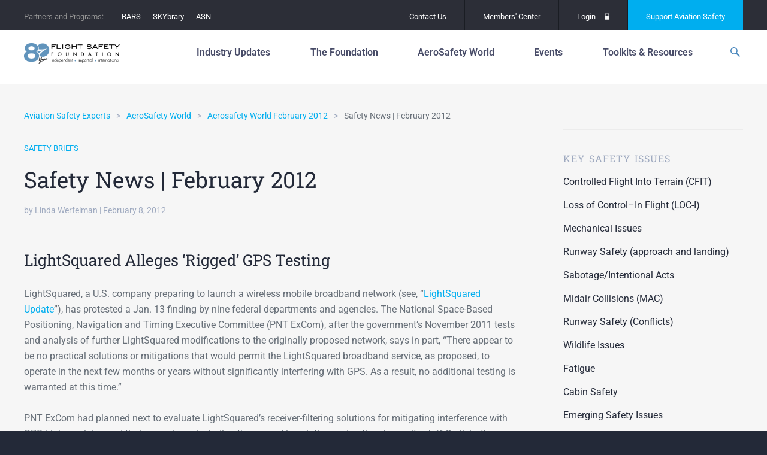

--- FILE ---
content_type: text/html; charset=UTF-8
request_url: https://flightsafety.org/asw-article/safety-news-february-2012/
body_size: 25838
content:
<!doctype html>
<html lang="en-US" class="no-js">
<head>
	<meta charset="UTF-8">
	<meta http-equiv="x-ua-compatible" content="ie=edge">
	<meta name="viewport" content="width=device-width, initial-scale=1">
	<meta name='robots' content='index, follow, max-image-preview:large, max-snippet:-1, max-video-preview:-1' />
<meta name="dlm-version" content="5.1.6">
	<!-- This site is optimized with the Yoast SEO plugin v26.7 - https://yoast.com/wordpress/plugins/seo/ -->
	<title>Safety News | February 2012 - Flight Safety Foundation</title>
	<link rel="canonical" href="https://flightsafety.org/asw-article/safety-news-february-2012/" />
	<meta property="og:locale" content="en_US" />
	<meta property="og:type" content="article" />
	<meta property="og:title" content="Safety News | February 2012 - Flight Safety Foundation" />
	<meta property="og:description" content="LightSquared Alleges ‘Rigged’ GPS Testing LightSquared, a U.S. company preparing to launch a wireless mobile broadband network (see, “LightSquared Update”), has protested a Jan. 13 finding by nine federal departments and agencies. The National Space-Based Positioning, Navigation and Timing Executive Committee (PNT ExCom), after the government’s November 2011 tests and analysis of further LightSquared modifications [&hellip;]" />
	<meta property="og:url" content="https://flightsafety.org/asw-article/safety-news-february-2012/" />
	<meta property="og:site_name" content="Flight Safety Foundation" />
	<meta property="article:publisher" content="http://www.facebook.com/FlightSafetyFoundation" />
	<meta property="article:modified_time" content="2016-10-13T16:50:46+00:00" />
	<meta name="twitter:card" content="summary_large_image" />
	<meta name="twitter:site" content="@flightsafety" />
	<meta name="twitter:label1" content="Est. reading time" />
	<meta name="twitter:data1" content="5 minutes" />
	<meta name="twitter:label2" content="Written by" />
	<meta name="twitter:data2" content="Linda Werfelman" />
	<script type="application/ld+json" class="yoast-schema-graph">{"@context":"https://schema.org","@graph":[{"@type":"WebPage","@id":"https://flightsafety.org/asw-article/safety-news-february-2012/","url":"https://flightsafety.org/asw-article/safety-news-february-2012/","name":"Safety News | February 2012 - Flight Safety Foundation","isPartOf":{"@id":"https://flightsafety.org/#website"},"datePublished":"2012-02-08T17:40:08+00:00","dateModified":"2016-10-13T16:50:46+00:00","breadcrumb":{"@id":"https://flightsafety.org/asw-article/safety-news-february-2012/#breadcrumb"},"inLanguage":"en-US","potentialAction":[{"@type":"ReadAction","target":["https://flightsafety.org/asw-article/safety-news-february-2012/"]}]},{"@type":"BreadcrumbList","@id":"https://flightsafety.org/asw-article/safety-news-february-2012/#breadcrumb","itemListElement":[{"@type":"ListItem","position":1,"name":"Home","item":"https://flightsafety.org/"},{"@type":"ListItem","position":2,"name":"Safety News | February 2012"}]},{"@type":"WebSite","@id":"https://flightsafety.org/#website","url":"https://flightsafety.org/","name":"Flight Safety Foundation","description":"An independent, nonprofit,  international organization engaged in research, auditing, education,  advocacy and publishing to improve aviation safety","publisher":{"@id":"https://flightsafety.org/#organization"},"potentialAction":[{"@type":"SearchAction","target":{"@type":"EntryPoint","urlTemplate":"https://flightsafety.org/?s={search_term_string}"},"query-input":{"@type":"PropertyValueSpecification","valueRequired":true,"valueName":"search_term_string"}}],"inLanguage":"en-US"},{"@type":"Organization","@id":"https://flightsafety.org/#organization","name":"Flight Safety Foundation","url":"https://flightsafety.org/","logo":{"@type":"ImageObject","inLanguage":"en-US","@id":"https://flightsafety.org/#/schema/logo/image/","url":"https://flightsafety.org/wp-content/uploads/2021/08/FSF_80th-Logo_350px.png","contentUrl":"https://flightsafety.org/wp-content/uploads/2021/08/FSF_80th-Logo_350px.png","width":350,"height":75,"caption":"Flight Safety Foundation"},"image":{"@id":"https://flightsafety.org/#/schema/logo/image/"},"sameAs":["http://www.facebook.com/FlightSafetyFoundation","https://x.com/flightsafety","https://www.instagram.com/fsf1947/","http://www.linkedin.com/groups?gid=1804478","https://www.youtube.com/channel/UCYS5ObEBNuW9s3j7SMzxvLQ","https://en.wikipedia.org/wiki/Flight_Safety_Foundation"]}]}</script>
	<!-- / Yoast SEO plugin. -->


<link rel='dns-prefetch' href='//code.jquery.com' />
<!-- Swiftype Tags -->
<meta name="swiftype-engine-key" content="WQ2wb_xw5vBLyfXL3zXp">
<meta class="swiftype" name="pid" data-type="enum" content="10678">
<meta class="swiftype" name="object_type" data-type="enum" content="asw-article">
<meta class="swiftype" name="source_url" data-type="enum" content="fsf_home">
<meta class="swiftype" name="url" data-type="enum" content="https://flightsafety.org/asw-article/safety-news-february-2012/">
<meta class="swiftype" name="timestamp" data-type="date" content="2012-02-08 17:40:08">
<meta class="swiftype" name="title" data-type="string" content="Safety News | February 2012">
<meta class="swiftype" name="excerpt" data-type="text" content="LightSquared Alleges ‘Rigged’ GPS Testing LightSquared, a U.S. company preparing to launch a wireless mobile broadband network (see, “LightSquared Update”), has protested a Jan. 13 finding by nine federal departments and agencies. The National Space-Based Positioning, Navigation and Timing Executive Committee (PNT ExCom), after the government’s November 2011 tests and analysis of further LightSquared modifications…">
<meta class="swiftype" name="_fsf_author" data-type="enum" content="Linda Werfelman">
<meta class="swiftype" name="_fsf_category" data-type="enum" content="Safety Briefs">
<meta name="st:robots" content="index">
<!-- / Swiftype Tags -->

<link rel="alternate" title="oEmbed (JSON)" type="application/json+oembed" href="https://flightsafety.org/wp-json/oembed/1.0/embed?url=https%3A%2F%2Fflightsafety.org%2Fasw-article%2Fsafety-news-february-2012%2F" />
<link rel="alternate" title="oEmbed (XML)" type="text/xml+oembed" href="https://flightsafety.org/wp-json/oembed/1.0/embed?url=https%3A%2F%2Fflightsafety.org%2Fasw-article%2Fsafety-news-february-2012%2F&#038;format=xml" />
<style id='wp-img-auto-sizes-contain-inline-css' type='text/css'>
img:is([sizes=auto i],[sizes^="auto," i]){contain-intrinsic-size:3000px 1500px}
/*# sourceURL=wp-img-auto-sizes-contain-inline-css */
</style>
<style id='wp-emoji-styles-inline-css' type='text/css'>

	img.wp-smiley, img.emoji {
		display: inline !important;
		border: none !important;
		box-shadow: none !important;
		height: 1em !important;
		width: 1em !important;
		margin: 0 0.07em !important;
		vertical-align: -0.1em !important;
		background: none !important;
		padding: 0 !important;
	}
/*# sourceURL=wp-emoji-styles-inline-css */
</style>
<link rel='stylesheet' id='wp-block-library-css' href='https://flightsafety.org/wp-includes/css/dist/block-library/style.min.css?ver=6.9' type='text/css' media='all' />
<style id='classic-theme-styles-inline-css' type='text/css'>
/*! This file is auto-generated */
.wp-block-button__link{color:#fff;background-color:#32373c;border-radius:9999px;box-shadow:none;text-decoration:none;padding:calc(.667em + 2px) calc(1.333em + 2px);font-size:1.125em}.wp-block-file__button{background:#32373c;color:#fff;text-decoration:none}
/*# sourceURL=/wp-includes/css/classic-themes.min.css */
</style>
<style id='co-authors-plus-coauthors-style-inline-css' type='text/css'>
.wp-block-co-authors-plus-coauthors.is-layout-flow [class*=wp-block-co-authors-plus]{display:inline}

/*# sourceURL=https://flightsafety.org/wp-content/plugins/co-authors-plus/build/blocks/block-coauthors/style-index.css */
</style>
<style id='co-authors-plus-avatar-style-inline-css' type='text/css'>
.wp-block-co-authors-plus-avatar :where(img){height:auto;max-width:100%;vertical-align:bottom}.wp-block-co-authors-plus-coauthors.is-layout-flow .wp-block-co-authors-plus-avatar :where(img){vertical-align:middle}.wp-block-co-authors-plus-avatar:is(.alignleft,.alignright){display:table}.wp-block-co-authors-plus-avatar.aligncenter{display:table;margin-inline:auto}

/*# sourceURL=https://flightsafety.org/wp-content/plugins/co-authors-plus/build/blocks/block-coauthor-avatar/style-index.css */
</style>
<style id='co-authors-plus-image-style-inline-css' type='text/css'>
.wp-block-co-authors-plus-image{margin-bottom:0}.wp-block-co-authors-plus-image :where(img){height:auto;max-width:100%;vertical-align:bottom}.wp-block-co-authors-plus-coauthors.is-layout-flow .wp-block-co-authors-plus-image :where(img){vertical-align:middle}.wp-block-co-authors-plus-image:is(.alignfull,.alignwide) :where(img){width:100%}.wp-block-co-authors-plus-image:is(.alignleft,.alignright){display:table}.wp-block-co-authors-plus-image.aligncenter{display:table;margin-inline:auto}

/*# sourceURL=https://flightsafety.org/wp-content/plugins/co-authors-plus/build/blocks/block-coauthor-image/style-index.css */
</style>
<style id='global-styles-inline-css' type='text/css'>
:root{--wp--preset--aspect-ratio--square: 1;--wp--preset--aspect-ratio--4-3: 4/3;--wp--preset--aspect-ratio--3-4: 3/4;--wp--preset--aspect-ratio--3-2: 3/2;--wp--preset--aspect-ratio--2-3: 2/3;--wp--preset--aspect-ratio--16-9: 16/9;--wp--preset--aspect-ratio--9-16: 9/16;--wp--preset--color--black: #000000;--wp--preset--color--cyan-bluish-gray: #abb8c3;--wp--preset--color--white: #ffffff;--wp--preset--color--pale-pink: #f78da7;--wp--preset--color--vivid-red: #cf2e2e;--wp--preset--color--luminous-vivid-orange: #ff6900;--wp--preset--color--luminous-vivid-amber: #fcb900;--wp--preset--color--light-green-cyan: #7bdcb5;--wp--preset--color--vivid-green-cyan: #00d084;--wp--preset--color--pale-cyan-blue: #8ed1fc;--wp--preset--color--vivid-cyan-blue: #0693e3;--wp--preset--color--vivid-purple: #9b51e0;--wp--preset--gradient--vivid-cyan-blue-to-vivid-purple: linear-gradient(135deg,rgb(6,147,227) 0%,rgb(155,81,224) 100%);--wp--preset--gradient--light-green-cyan-to-vivid-green-cyan: linear-gradient(135deg,rgb(122,220,180) 0%,rgb(0,208,130) 100%);--wp--preset--gradient--luminous-vivid-amber-to-luminous-vivid-orange: linear-gradient(135deg,rgb(252,185,0) 0%,rgb(255,105,0) 100%);--wp--preset--gradient--luminous-vivid-orange-to-vivid-red: linear-gradient(135deg,rgb(255,105,0) 0%,rgb(207,46,46) 100%);--wp--preset--gradient--very-light-gray-to-cyan-bluish-gray: linear-gradient(135deg,rgb(238,238,238) 0%,rgb(169,184,195) 100%);--wp--preset--gradient--cool-to-warm-spectrum: linear-gradient(135deg,rgb(74,234,220) 0%,rgb(151,120,209) 20%,rgb(207,42,186) 40%,rgb(238,44,130) 60%,rgb(251,105,98) 80%,rgb(254,248,76) 100%);--wp--preset--gradient--blush-light-purple: linear-gradient(135deg,rgb(255,206,236) 0%,rgb(152,150,240) 100%);--wp--preset--gradient--blush-bordeaux: linear-gradient(135deg,rgb(254,205,165) 0%,rgb(254,45,45) 50%,rgb(107,0,62) 100%);--wp--preset--gradient--luminous-dusk: linear-gradient(135deg,rgb(255,203,112) 0%,rgb(199,81,192) 50%,rgb(65,88,208) 100%);--wp--preset--gradient--pale-ocean: linear-gradient(135deg,rgb(255,245,203) 0%,rgb(182,227,212) 50%,rgb(51,167,181) 100%);--wp--preset--gradient--electric-grass: linear-gradient(135deg,rgb(202,248,128) 0%,rgb(113,206,126) 100%);--wp--preset--gradient--midnight: linear-gradient(135deg,rgb(2,3,129) 0%,rgb(40,116,252) 100%);--wp--preset--font-size--small: 13px;--wp--preset--font-size--medium: 20px;--wp--preset--font-size--large: 36px;--wp--preset--font-size--x-large: 42px;--wp--preset--spacing--20: 0.44rem;--wp--preset--spacing--30: 0.67rem;--wp--preset--spacing--40: 1rem;--wp--preset--spacing--50: 1.5rem;--wp--preset--spacing--60: 2.25rem;--wp--preset--spacing--70: 3.38rem;--wp--preset--spacing--80: 5.06rem;--wp--preset--shadow--natural: 6px 6px 9px rgba(0, 0, 0, 0.2);--wp--preset--shadow--deep: 12px 12px 50px rgba(0, 0, 0, 0.4);--wp--preset--shadow--sharp: 6px 6px 0px rgba(0, 0, 0, 0.2);--wp--preset--shadow--outlined: 6px 6px 0px -3px rgb(255, 255, 255), 6px 6px rgb(0, 0, 0);--wp--preset--shadow--crisp: 6px 6px 0px rgb(0, 0, 0);}:where(.is-layout-flex){gap: 0.5em;}:where(.is-layout-grid){gap: 0.5em;}body .is-layout-flex{display: flex;}.is-layout-flex{flex-wrap: wrap;align-items: center;}.is-layout-flex > :is(*, div){margin: 0;}body .is-layout-grid{display: grid;}.is-layout-grid > :is(*, div){margin: 0;}:where(.wp-block-columns.is-layout-flex){gap: 2em;}:where(.wp-block-columns.is-layout-grid){gap: 2em;}:where(.wp-block-post-template.is-layout-flex){gap: 1.25em;}:where(.wp-block-post-template.is-layout-grid){gap: 1.25em;}.has-black-color{color: var(--wp--preset--color--black) !important;}.has-cyan-bluish-gray-color{color: var(--wp--preset--color--cyan-bluish-gray) !important;}.has-white-color{color: var(--wp--preset--color--white) !important;}.has-pale-pink-color{color: var(--wp--preset--color--pale-pink) !important;}.has-vivid-red-color{color: var(--wp--preset--color--vivid-red) !important;}.has-luminous-vivid-orange-color{color: var(--wp--preset--color--luminous-vivid-orange) !important;}.has-luminous-vivid-amber-color{color: var(--wp--preset--color--luminous-vivid-amber) !important;}.has-light-green-cyan-color{color: var(--wp--preset--color--light-green-cyan) !important;}.has-vivid-green-cyan-color{color: var(--wp--preset--color--vivid-green-cyan) !important;}.has-pale-cyan-blue-color{color: var(--wp--preset--color--pale-cyan-blue) !important;}.has-vivid-cyan-blue-color{color: var(--wp--preset--color--vivid-cyan-blue) !important;}.has-vivid-purple-color{color: var(--wp--preset--color--vivid-purple) !important;}.has-black-background-color{background-color: var(--wp--preset--color--black) !important;}.has-cyan-bluish-gray-background-color{background-color: var(--wp--preset--color--cyan-bluish-gray) !important;}.has-white-background-color{background-color: var(--wp--preset--color--white) !important;}.has-pale-pink-background-color{background-color: var(--wp--preset--color--pale-pink) !important;}.has-vivid-red-background-color{background-color: var(--wp--preset--color--vivid-red) !important;}.has-luminous-vivid-orange-background-color{background-color: var(--wp--preset--color--luminous-vivid-orange) !important;}.has-luminous-vivid-amber-background-color{background-color: var(--wp--preset--color--luminous-vivid-amber) !important;}.has-light-green-cyan-background-color{background-color: var(--wp--preset--color--light-green-cyan) !important;}.has-vivid-green-cyan-background-color{background-color: var(--wp--preset--color--vivid-green-cyan) !important;}.has-pale-cyan-blue-background-color{background-color: var(--wp--preset--color--pale-cyan-blue) !important;}.has-vivid-cyan-blue-background-color{background-color: var(--wp--preset--color--vivid-cyan-blue) !important;}.has-vivid-purple-background-color{background-color: var(--wp--preset--color--vivid-purple) !important;}.has-black-border-color{border-color: var(--wp--preset--color--black) !important;}.has-cyan-bluish-gray-border-color{border-color: var(--wp--preset--color--cyan-bluish-gray) !important;}.has-white-border-color{border-color: var(--wp--preset--color--white) !important;}.has-pale-pink-border-color{border-color: var(--wp--preset--color--pale-pink) !important;}.has-vivid-red-border-color{border-color: var(--wp--preset--color--vivid-red) !important;}.has-luminous-vivid-orange-border-color{border-color: var(--wp--preset--color--luminous-vivid-orange) !important;}.has-luminous-vivid-amber-border-color{border-color: var(--wp--preset--color--luminous-vivid-amber) !important;}.has-light-green-cyan-border-color{border-color: var(--wp--preset--color--light-green-cyan) !important;}.has-vivid-green-cyan-border-color{border-color: var(--wp--preset--color--vivid-green-cyan) !important;}.has-pale-cyan-blue-border-color{border-color: var(--wp--preset--color--pale-cyan-blue) !important;}.has-vivid-cyan-blue-border-color{border-color: var(--wp--preset--color--vivid-cyan-blue) !important;}.has-vivid-purple-border-color{border-color: var(--wp--preset--color--vivid-purple) !important;}.has-vivid-cyan-blue-to-vivid-purple-gradient-background{background: var(--wp--preset--gradient--vivid-cyan-blue-to-vivid-purple) !important;}.has-light-green-cyan-to-vivid-green-cyan-gradient-background{background: var(--wp--preset--gradient--light-green-cyan-to-vivid-green-cyan) !important;}.has-luminous-vivid-amber-to-luminous-vivid-orange-gradient-background{background: var(--wp--preset--gradient--luminous-vivid-amber-to-luminous-vivid-orange) !important;}.has-luminous-vivid-orange-to-vivid-red-gradient-background{background: var(--wp--preset--gradient--luminous-vivid-orange-to-vivid-red) !important;}.has-very-light-gray-to-cyan-bluish-gray-gradient-background{background: var(--wp--preset--gradient--very-light-gray-to-cyan-bluish-gray) !important;}.has-cool-to-warm-spectrum-gradient-background{background: var(--wp--preset--gradient--cool-to-warm-spectrum) !important;}.has-blush-light-purple-gradient-background{background: var(--wp--preset--gradient--blush-light-purple) !important;}.has-blush-bordeaux-gradient-background{background: var(--wp--preset--gradient--blush-bordeaux) !important;}.has-luminous-dusk-gradient-background{background: var(--wp--preset--gradient--luminous-dusk) !important;}.has-pale-ocean-gradient-background{background: var(--wp--preset--gradient--pale-ocean) !important;}.has-electric-grass-gradient-background{background: var(--wp--preset--gradient--electric-grass) !important;}.has-midnight-gradient-background{background: var(--wp--preset--gradient--midnight) !important;}.has-small-font-size{font-size: var(--wp--preset--font-size--small) !important;}.has-medium-font-size{font-size: var(--wp--preset--font-size--medium) !important;}.has-large-font-size{font-size: var(--wp--preset--font-size--large) !important;}.has-x-large-font-size{font-size: var(--wp--preset--font-size--x-large) !important;}
:where(.wp-block-post-template.is-layout-flex){gap: 1.25em;}:where(.wp-block-post-template.is-layout-grid){gap: 1.25em;}
:where(.wp-block-term-template.is-layout-flex){gap: 1.25em;}:where(.wp-block-term-template.is-layout-grid){gap: 1.25em;}
:where(.wp-block-columns.is-layout-flex){gap: 2em;}:where(.wp-block-columns.is-layout-grid){gap: 2em;}
:root :where(.wp-block-pullquote){font-size: 1.5em;line-height: 1.6;}
/*# sourceURL=global-styles-inline-css */
</style>
<link rel='stylesheet' id='contact-form-7-css' href='https://flightsafety.org/wp-content/plugins/contact-form-7/includes/css/styles.css?ver=6.1.4' type='text/css' media='all' />
<link rel='stylesheet' id='elementor-icons-css' href='https://flightsafety.org/wp-content/plugins/elementor/assets/lib/eicons/css/elementor-icons.min.css?ver=5.45.0' type='text/css' media='all' />
<link rel='stylesheet' id='elementor-frontend-css' href='https://flightsafety.org/wp-content/plugins/elementor/assets/css/frontend.min.css?ver=3.34.1' type='text/css' media='all' />
<link rel='stylesheet' id='elementor-post-43435-css' href='https://flightsafety.org/wp-content/uploads/elementor/css/post-43435.css?ver=1768569546' type='text/css' media='all' />
<link rel='stylesheet' id='uael-frontend-css' href='https://flightsafety.org/wp-content/plugins/ultimate-elementor/assets/min-css/uael-frontend.min.css?ver=1.40.4' type='text/css' media='all' />
<link rel='stylesheet' id='uael-teammember-social-icons-css' href='https://flightsafety.org/wp-content/plugins/elementor/assets/css/widget-social-icons.min.css?ver=3.24.0' type='text/css' media='all' />
<link rel='stylesheet' id='uael-social-share-icons-brands-css' href='https://flightsafety.org/wp-content/plugins/elementor/assets/lib/font-awesome/css/brands.css?ver=5.15.3' type='text/css' media='all' />
<link rel='stylesheet' id='uael-social-share-icons-fontawesome-css' href='https://flightsafety.org/wp-content/plugins/elementor/assets/lib/font-awesome/css/fontawesome.css?ver=5.15.3' type='text/css' media='all' />
<link rel='stylesheet' id='uael-nav-menu-icons-css' href='https://flightsafety.org/wp-content/plugins/elementor/assets/lib/font-awesome/css/solid.css?ver=5.15.3' type='text/css' media='all' />
<link rel='stylesheet' id='font-awesome-5-all-css' href='https://flightsafety.org/wp-content/plugins/elementor/assets/lib/font-awesome/css/all.min.css?ver=3.34.1' type='text/css' media='all' />
<link rel='stylesheet' id='font-awesome-4-shim-css' href='https://flightsafety.org/wp-content/plugins/elementor/assets/lib/font-awesome/css/v4-shims.min.css?ver=3.34.1' type='text/css' media='all' />
<link rel='stylesheet' id='fonts-css' href='//fonts.googleapis.com/css?family=Roboto+Slab:400,700|Roboto:100,400,500,700,400italic' type='text/css' media='all' />
<link rel='stylesheet' id='flickity-css' href='https://flightsafety.org/wp-content/themes/fsf/assets/vendor/flickity/dist/flickity.min.css?ver=1698545980' type='text/css' media='all' />
<link rel='stylesheet' id='photoswipe-css' href='https://flightsafety.org/wp-content/themes/fsf/assets/vendor/photoswipe/dist/photoswipe.css?ver=1698545987' type='text/css' media='all' />
<link rel='stylesheet' id='photoswipe-skin-css' href='https://flightsafety.org/wp-content/themes/fsf/assets/vendor/photoswipe/dist/default-skin/default-skin.css?ver=1698545986' type='text/css' media='all' />
<link rel='stylesheet' id='select2-css' href='https://flightsafety.org/wp-content/themes/fsf/assets/vendor/select2/dist/css/select2.min.css?ver=1698545990' type='text/css' media='all' />
<link rel='stylesheet' id='site-css' href='https://flightsafety.org/wp-content/themes/fsf/assets/dist/site.css?ver=1748308385' type='text/css' media='all' />
<link rel='stylesheet' id='print-css' href='https://flightsafety.org/wp-content/themes/fsf/assets/dist/print.css?ver=1698545965' type='text/css' media='print' />
<link rel='stylesheet' id='eael-general-css' href='https://flightsafety.org/wp-content/plugins/essential-addons-for-elementor-lite/assets/front-end/css/view/general.min.css?ver=6.5.7' type='text/css' media='all' />
<link rel='stylesheet' id='elementor-gf-local-roboto-css' href='https://flightsafety.org/wp-content/uploads/elementor/google-fonts/css/roboto.css?ver=1742389854' type='text/css' media='all' />
<link rel='stylesheet' id='elementor-gf-local-robotoslab-css' href='https://flightsafety.org/wp-content/uploads/elementor/google-fonts/css/robotoslab.css?ver=1742389856' type='text/css' media='all' />
		<!-- DFP -->
		<script>
			var googletag = googletag || {};
			googletag.cmd = googletag.cmd || [];
			(function() {
				var gads = document.createElement("script");
				gads.async = true;
				gads.type = "text/javascript";
				var useSSL = "https:" == document.location.protocol;
				gads.src = (useSSL ? "https:" : "http:") + "//www.googletagservices.com/tag/js/gpt.js";
				var node =document.getElementsByTagName("script")[0];
				node.parentNode.insertBefore(gads, node);
			})();
		</script>
		<!-- /DFP -->
		<script type="text/javascript" src="https://flightsafety.org/wp-content/plugins/easy-twitter-feeds/assets/js/widget.js?ver=1.2.11" id="widget-js-js"></script>
<script type="text/javascript" src="https://flightsafety.org/wp-content/plugins/elementor/assets/lib/font-awesome/js/v4-shims.min.js?ver=3.34.1" id="font-awesome-4-shim-js"></script>
<script type="text/javascript" src="https://flightsafety.org/wp-content/themes/fsf/assets/vendor/modernizr/modernizr.min.js?ver=1698545968" id="modernizr-js"></script>
<script type="text/javascript" id="DFP-js-extra">
/* <![CDATA[ */
var DFP_config = {"account":"41951841","template":"\u003Cdiv id=\"%id%\"\u003E\t\u003Cscript type=\"text/javascript\"\u003E\t\tgoogletag.cmd.push(function() {\t\t\tgoogletag.display(\"%id%\");\t\t\tDFP.inserted_slots[\"%id%\"] = document.getElementById(\"%id%\");\t\t});\t\u003C/script\u003E\u003C/div\u003E","options":{"companionAds":{"refreshUnfilledSlots":true},"pubads":{"collapseEmptyDivs":true,"centering":true,"disableInitialLoad":false,"enableSingleRequest":true,"enableVideoAds":false,"rendering":null}}};
var DFP_ad_slots = [{"name":"fsf_side","sizes":"[[300, 600], [300, 250]]","id":"DFP_slot_fsf_side_1","sizeMapping":false,"extra":false,"outofpage":false,"companion":false},{"name":"fsf_side","sizes":"[[300, 600], [300, 250]]","id":"DFP_slot_fsf_side_2","sizeMapping":false,"extra":false,"outofpage":false,"companion":false}];
var DFP_custom_targeting = {"fsf_is_asw_article":"yes","fsf_is_bars":"no","fsf_is_event":"no","fsf_is_post":"no","fsf_is_summit":"no","fsf_asw_month":"","fsf_asw_year":"","fsf_keywords":"","fsf_special_article":"In Brief","fsf_category":["safety-briefs"],"fsf_safety_issue":[],"fsf_tags":[]};
//# sourceURL=DFP-js-extra
/* ]]> */
</script>
<script type="text/javascript" src="https://flightsafety.org/wp-content/plugins/dfp-custom/assets/js/dfp.js?ver=1.2" id="DFP-js"></script>
<link rel="https://api.w.org/" href="https://flightsafety.org/wp-json/" /><link rel="alternate" title="JSON" type="application/json" href="https://flightsafety.org/wp-json/wp/v2/asw-article/10678" /><link rel='shortlink' href='https://flightsafety.org/?p=10678' />
<!-- Google tag (gtag.js) -->
<script async src="https://www.googletagmanager.com/gtag/js?id=G-R25C05ZKWX"></script>
<script>
  window.dataLayer = window.dataLayer || [];
  function gtag(){dataLayer.push(arguments);}
  gtag('js', new Date());
  gtag('config', 'G-R25C05ZKWX');
</script><meta name="generator" content="Elementor 3.34.1; features: additional_custom_breakpoints; settings: css_print_method-external, google_font-enabled, font_display-auto">


			<style type="text/css">
				body:not(.visual-grid-active)::before { display:none; }
				#wp-admin-bar-visual-grid svg { display:inline-block; vertical-align:middle; height:16px; width:16px; margin-left:3px; margin-top:-3px; }
				#wp-admin-bar-visual-grid .icon-grid-on { display:none; }
				body.visual-grid-active #wp-admin-bar-visual-grid .icon-grid-off { display:none; }
				body.visual-grid-active #wp-admin-bar-visual-grid .icon-grid-on { display:inline; }
			</style>
					<style>
				.e-con.e-parent:nth-of-type(n+4):not(.e-lazyloaded):not(.e-no-lazyload),
				.e-con.e-parent:nth-of-type(n+4):not(.e-lazyloaded):not(.e-no-lazyload) * {
					background-image: none !important;
				}
				@media screen and (max-height: 1024px) {
					.e-con.e-parent:nth-of-type(n+3):not(.e-lazyloaded):not(.e-no-lazyload),
					.e-con.e-parent:nth-of-type(n+3):not(.e-lazyloaded):not(.e-no-lazyload) * {
						background-image: none !important;
					}
				}
				@media screen and (max-height: 640px) {
					.e-con.e-parent:nth-of-type(n+2):not(.e-lazyloaded):not(.e-no-lazyload),
					.e-con.e-parent:nth-of-type(n+2):not(.e-lazyloaded):not(.e-no-lazyload) * {
						background-image: none !important;
					}
				}
			</style>
			<script>document.addEventListener('DOMContentLoaded', function () {
    const navLinks = document.querySelectorAll('.layout-tabs__nav-link');
    const tabs = document.querySelectorAll('.layout-tabs__tab');

    // Function to show the selected tab and hide others
    function showTab(selectedIndex) {
        tabs.forEach(tab => {
            tab.style.display = tab.getAttribute('data-index') === selectedIndex ? 'block' : 'none';
        });
        
        navLinks.forEach(link => {
            if (link.getAttribute('data-index') === selectedIndex) {
                link.classList.add('active'); // Add active class for styling
            } else {
                link.classList.remove('active'); // Remove active class
            }
        });
    }

    // Initialize with the default tab
    const defaultIndex = 'about-us';
    showTab(defaultIndex);

    // Add event listeners to the navigation links
    navLinks.forEach(link => {
        link.addEventListener('click', function (event) {
            event.preventDefault(); // Prevent default link behavior
            const selectedIndex = this.getAttribute('data-index');
            showTab(selectedIndex);
        });
    });
});

</script><script>document.addEventListener('DOMContentLoaded', function() {
    // Get the elements
    const mobileIcon = document.querySelector('.header__mobile-icon');
    const navMobile = document.querySelector('.nav-mobile');
    
    // Check if both elements exist to prevent errors
    if (mobileIcon && navMobile) {
        // Add a click event listener to the mobile icon
        mobileIcon.addEventListener('click', function() {
            // Toggle display style
            if (navMobile.style.display === 'none' || navMobile.style.display === '') {
                navMobile.style.display = 'unset';
            } else {
                navMobile.style.display = 'none';
            }
        });
    }
});
</script><link rel="icon" href="https://flightsafety.org/wp-content/uploads/2022/07/cropped-Website-favicon-512x512-1-32x32.png" sizes="32x32" />
<link rel="icon" href="https://flightsafety.org/wp-content/uploads/2022/07/cropped-Website-favicon-512x512-1-192x192.png" sizes="192x192" />
<link rel="apple-touch-icon" href="https://flightsafety.org/wp-content/uploads/2022/07/cropped-Website-favicon-512x512-1-180x180.png" />
<meta name="msapplication-TileImage" content="https://flightsafety.org/wp-content/uploads/2022/07/cropped-Website-favicon-512x512-1-270x270.png" />
		<style type="text/css" id="wp-custom-css">
			.logged-in .header { top: 82px; }

.footer__info p {
	margin: 5px 0!important;
}

.page-id-37562 .main-container {
    top: 90px;
}

.elementor-post__thumbnail { padding-bottom: 0; }


.first-head { margin-top: 0 !important; }
.third-head, .fourth-head { top: 0 !important; }

.footer__twitter-date,
.first-head > h4, .first-head > hr,
.second-head > h4, .second-head > hr,
.third-head > h4, .third-head > hr,
.fourth-head > h4, .fourth-head >  hr	{ display: none; }

.gform_legacy_markup_wrapper div.ginput_complex.ginput_container.gf_name_has_2 span {
    width: 47% !important;
    margin-right: 5px;
	  margin-top: 16px !important;
}

@media (max-width: 799px)
{

nav nav--175 nav--primary nav-mobile__primary	nav ol, nav ul, .nav ol, .nav ul {
    font-size: inherit;
    font-style: inherit;
    list-style: none;
    margin: 0;
    padding: 0;
	padding-top: 10px;
}
	
}

.flex-embed__ratio--16by9 { padding-bottom: 0 !important; }
.header {
    padding: 5px 0 !important;
    position: relative;
	z-index: 999;
		}

body:not(.home) .header__wrap {
	 padding-bottom: 0px !important;
	 border-bottom: 0px solid #d0d0d0;
}

.page-id-28260 .fluid-width-video-wrapper { padding-top: 0 !important; }

/*****************/
.news-div-content-height {
	
	min-height:420px;
	max-height:420px;
	overflow:hidden;
}

@media (max-width: 800px)
{
.header {
  margin-top: -50px;
	position: 300px;
	}
.main-container {
    top: 80px !important;
	}	
}

@media (max-width: 700px)
{
	.main-title-chart {
    max-height: 200px;
    width: 80%;
}
		.main-title-chart h4 {
   font: 14px/18px "Roboto Slab", "Roboto", -apple-system, BlinkMacSystemFont, "Segoe UI", "Roboto", "Oxygen", "Ubuntu", "Cantarell", "Fira Sans", "Droid Sans", "Helvetica Neue", sans-serif;
			display:flex !important;
}
	
.main-title-chart hr {
 display: none;
	}
}


@media (min-width: 1000px){
	
.b-circle-box .featured-post-columns__item {
    width: 31.33% !important;
}
}
.b-circle-box a{
	text-align: center;
}
.b-circle-box a img{
	border-radius: 50%;
 	min-width: 250px;
  width: 250px;
  min-height: 250px;
  height: 250px;
}
.b-circle-box .featured-post-columns__item{
	background-color:transparent !important;
	border: none !important;
}
/*****************/
.simple-header__logo img {
    display: block;
    height: 45px;
    padding-bottom: 6px;
    padding-top: 3px;
}

.featured-post-columns__item-content {

    padding: 2.51064% 2.25532%;
    min-height: 155px;
    
}

.simple-header .top-bar, .simple-header__wrap, .simple-header__left, .simple-header .top-bar .nav--utility>.nav__menu>.nav__menu-item, .simple-header .top-bar .nav--utility>.nav__menu>.nav__menu-item>.nav-link {
    height: 50px;
    line-height: 50px;
}

    .top-bar {
        position: fixed;
        width: 100%;
  height:50px;
       
    }
 .header {
           position: fixed;
            width: 100%;

            height: 80px;

            top: 50px;

            background-color: white;

    }

    .main-container {

        top: 130px;
        padding-bottom: 40px;
    }


.footer {
  
	margin-top: 85px;}



@media screen and (min-device-width: 390px) and (max-device-width: 600px){
	
	td, th {
		width: 100% !important;
}


	
			.sgpb-popup-dialog-main-div {
padding-top:50px !important;
padding-bottom:50px !important;
	}
.sg-popup-content {width:380px !important;
	padding-top:50px !important;
	top:30px !important;
	/*height:auto !important;*/}
	.sgpb-popup-close-button-6{
		position:fixed !important;
		right:15px !important;
		top:15px !important;
		}
	.gform_footer{padding-bottom:20px !important;}
}	


	@media screen and (max-width: 390px){
			.sgpb-popup-dialog-main-div {
padding-top:50px !important;
padding-bottom:50px !important;
	}
.sg-popup-content {width:300px !important;
		padding-top:100px !important;
	top:20px !important;
	/*height:auto !important;*/}
	.sgpb-popup-close-button-6{
		position:fixed !important;
		right:15px !important;
		top:15px !important;}
		
		.gform_footer{padding-bottom:40px !important;}		
}

/* BARS Customizations */

.header--custom .header__wrap {
    -ms-flex-pack: justify;
    justify-content: normal;
}

.post-type-archive-bars .cover-story__entry-video-link {
    display: none;
}

.csscolumns .post-type-archive-bars .header .nav--primary .nav__menu--depth1 {
    column-count: auto;
}

.csscolumns .post-type-archive-bars .header .nav--primary .nav__menu--depth1 * {
    column-count: auto;
}

.post-type-archive-bars .header .nav--primary .nav__menu-item--depth1.nav__menu-item--break { border-top : 1px solid #e1e1e1; }

/* additional css for mobile hamburger */
.nav-mobile__search {
  
    margin-top: 90px;
}

.nav-mobile{
	    position: absolute;
    z-index: 10;
}
.search-submit{
/* display:unset !important; */
position:absolute;
right:10px;
	top: 25%;
}


/* Hide featured events in homepage */
body > div.body-overflow > div.main-container > div.featured-events.wrap.slideshow > div.featured-events__title-container{
	
	display:none;
}














  
   .mcar-calendar-wrapper {
        max-width: 1600px;
        margin: 10px auto 0;
        width: 100%;
        padding: 0 10px;
        box-sizing: border-box;
    }

    .mcar-calendar-title {
        text-align: center;
        font-weight: bold;
        margin-bottom: 4px;
    }

    /* scroll container */
    .mcar-calendar-scroll {
        width: 100%;
        overflow-x: auto;                  /* horizontal scroll */
        -webkit-overflow-scrolling: touch; /* smooth scroll on iOS */
    }

    .mcar-calendar {
        width: 100%;
        border-collapse: collapse;
        font-size: 13px;
        color: #000;
        table-layout: fixed;
        min-width: 900px;                  /* keeps full layout; small screens scroll */
    }

    .mcar-calendar th,
    .mcar-calendar td {
        border: 1px solid #000;
        padding: 4px 6px;
        vertical-align: top;
    }

    /* Header row (column titles) – light blue */
    .mcar-calendar thead tr.header-row th {
        background-color: #8eaadb; /* light blue */
        font-weight: bold;
        text-align: left;
        color: black;
    }

    /* Year row – dark blue */
    .mcar-calendar tbody tr.year-row td {
        background-color: #44546a; /* dark blue */
        color: #ffffff;
        font-weight: bold;
    }

    .mcar-calendar tbody tr.year-row td:not(:first-child) {
        font-weight: normal;
    }

    /* Column widths to match layout */
    .mcar-calendar col.col-program   { width: 20%; }
    .mcar-calendar col.col-format    { width: 13%; }
    .mcar-calendar col.col-dates     { width: 27%; }
    .mcar-calendar col.col-duration  { width: 8%;  }
    .mcar-calendar col.col-times     { width: 14%; }
    .mcar-calendar col.col-timezone  { width: 18%; }

    /* Region colours */
    .region-apac     { color: #0066cc; }  /* blue */
    .region-americas { color: #008000; }  /* green */
    .region-africaeu { color: #ff9900; }  /* orange */
    .region-spanish  { color: #cc0000; }  /* red */

    /* ---------- MOBILE: keep table layout + horizontal scroll ---------- */
    @media (max-width: 768px) {

        /* cancel theme's responsive table styles */
        .mcar-calendar {
            display: table !important;
            font-size: 11px;
        }
        .mcar-calendar thead {
            display: table-header-group !important;
        }
        .mcar-calendar tbody {
            display: table-row-group !important;
        }
        .mcar-calendar tr {
            display: table-row !important;
        }
        .mcar-calendar th,
        .mcar-calendar td {
            display: table-cell !important;
            padding: 3px 4px;
        }

        .mcar-calendar-title {
            font-size: 14px;
        }
    }
		</style>
		</head>

<body class="wp-singular asw-article-template-default single single-asw-article postid-10678 wp-custom-logo wp-theme-fsf elementor-default elementor-kit-43435">
<div class="body-overflow">

<section class="top-bar">
	<div class="wrap">
		<div class="top-bar-partners">
			<span class="top-bar-partners__label">Partners and Programs:</span>
			<nav class="nav nav--partners"><ul class="nav__menu nav__menu--depth0 menu nav__menu nav__menu--depth0 menu "><li class="nav__menu-item nav__menu-item--depth0 menu-item menu-item-type-post_type_archive menu-item-object-bars menu-item-44765"><a href="https://flightsafety.org/bars/" class="nav-link">BARS</a></li>
<li class="nav__menu-item nav__menu-item--depth0 menu-item menu-item-type-post_type menu-item-object-resource menu-item-6729"><a href="https://flightsafety.org/resource/skybrary/" class="nav-link">SKYbrary</a></li>
<li class="nav__menu-item nav__menu-item--depth0 menu-item menu-item-type-post_type menu-item-object-resource menu-item-6728"><a href="https://flightsafety.org/resource/aviation-safety-network/" class="nav-link">ASN</a></li>
</ul></nav>		</div>
		<nav class="nav nav--utility">
	<ul class="nav__menu nav__menu--depth0">
		<li class="nav__menu-item nav__menu-item--depth0 nav__menu-item--contact">
			<a href="https://flightsafety.org/contact/" class="nav-link">Contact Us</a>
		</li>
		<li class="nav__menu-item nav__menu-item--depth0 nav__menu-item--members">
			<a href="https://flightsafety.org/members-center/" class="nav-link">Members' Center</a>
		</li>
				<li class="nav__menu-item nav__menu-item--depth0 nav__menu-item--login">
			<a href="https://flightsafety.org/sso/login/?returnURL=https%3A%2F%2Fflightsafety.org%2Fasw-article%2Fsafety-news-february-2012%2F" class="nav-link">
				Login<b class="svg svg--login-lock" data-svg-url="https://flightsafety.org/wp-content/themes/fsf/assets/img/icons/login-lock.svg" data-icon="login-lock"><svg role="img" xmlns="http://www.w3.org/2000/svg" viewBox="0 0 71 100"><path d="M65.5 45V30c0-16.5-13.5-30-30-30s-30 13.5-30 30v15H0v55h71V45h-5.5zm-52-15c0-12.1 9.9-22 22-22s22 9.9 22 22v15h-44V30z"/></svg></b>			</a>
		</li>
		<li class="nav__menu-item nav__menu-item--depth0 nav__menu-item--support">
			<a href="https://flightsafety.org/foundation/support/" class="nav-link">Support <span>Aviation Safety</span></a>
		</li>
	</ul>
</nav>
	</div>
</section>
<header class="header">
	<div class="header__wrap wrap">
		<a class="header__mobile-icon">
			<b class="svg svg--list-menu" data-svg-url="https://flightsafety.org/wp-content/themes/fsf/assets/img/icons/list-menu.svg" data-icon="list-menu"><svg role="img" xmlns="http://www.w3.org/2000/svg" viewBox="0 0 20.4 11.3"><path d="M0 0h20.4v1.4H0zm3.8 9.9h12.7v1.4H3.8zM0 9.9h1.4v1.4H0zM3.8 5h12.7v1.4H3.8zM0 5h1.4v1.4H0z"/></svg></b>			<b class="svg svg--close-icon" data-svg-url="https://flightsafety.org/wp-content/themes/fsf/assets/img/icons/close-icon.svg" data-icon="close-icon"><svg role="img" id="Layer_1" xmlns="http://www.w3.org/2000/svg" viewBox="0 0 20.1 20.1"><style>.st0{fill:#23b3ed}</style><path class="st0" d="M19.9 19.9c-.3.3-.8.3-1.1 0L.2 1.3C-.1 1-.1.5.2.2c.3-.3.8-.3 1.1 0l18.6 18.6c.2.3.2.8 0 1.1z"/><path class="st0" d="M.2 19.9c-.3-.3-.3-.8 0-1.1L18.8.2c.3-.3.8-.3 1.1 0 .3.3.3.8 0 1.1L1.3 19.9c-.3.2-.8.2-1.1 0z"/></svg></b>		</a>
		<p class="header__logo logo">
			<a href="https://flightsafety.org">
				<!-- FSF_logo.svg -->
	<img src="https://flightsafety.org/wp-content/themes/fsf/assets/img/logos/FSF-80th-Logo_500px.png" alt="FSF-80th-Logo_500px" width="160" height="35" class="header__logo-fsf">

			</a>
		</p>
		<nav class="nav nav--primary"><ul class="nav__menu nav__menu--depth0 menu nav__menu nav__menu--depth0 menu "><li class="nav__menu-item nav__menu-item--depth0 menu-item menu-item-type-post_type menu-item-object-page current_page_parent menu-item-1401"><a href="https://flightsafety.org/?page_id=1066" class="nav-link"><span class="nav-link__span">Industry Updates</span></a></li>
<li class="nav__menu-item nav__menu-item--depth0 nav__menu-item--has-submenu menu-item menu-item-type-post_type menu-item-object-page menu-item-has-children menu-item-6407"><a href="https://flightsafety.org/foundation/" class="nav-link"><span class="nav-link__span">The Foundation</span></a>
<ul class="nav__menu nav__menu--depth1 sub-menu">
	<li class="nav__menu-item nav__menu-item--depth1 menu-item menu-item-type-post_type menu-item-object-page menu-item-9610"><a href="https://flightsafety.org/foundation/" class="nav-link"><span class="nav-link__span">About the Foundation</span></a></li>
	<li class="nav__menu-item nav__menu-item--depth1 menu-item menu-item-type-post_type menu-item-object-page menu-item-81142"><a href="https://flightsafety.org/foundation/80-years-of-aviation-safety-leadership/" class="nav-link"><span class="nav-link__span">80 Years of Global Aviation Safety Leadership</span></a></li>
	<li class="nav__menu-item nav__menu-item--depth1 menu-item menu-item-type-post_type menu-item-object-page menu-item-55822"><a href="https://flightsafety.org/foundation/ap-cas/" class="nav-link"><span class="nav-link__span">Asia Pacific Centre for Aviation Safety</span></a></li>
	<li class="nav__menu-item nav__menu-item--depth1 menu-item menu-item-type-post_type menu-item-object-page menu-item-47748"><a href="https://flightsafety.org/foundation/founders/" class="nav-link"><span class="nav-link__span">Founders</span></a></li>
	<li class="nav__menu-item nav__menu-item--depth1 menu-item menu-item-type-post_type menu-item-object-page menu-item-18148"><a href="https://flightsafety.org/foundation/revised-mission-statement/" class="nav-link"><span class="nav-link__span">Mission</span></a></li>
	<li class="nav__menu-item nav__menu-item--depth1 menu-item menu-item-type-post_type menu-item-object-page menu-item-6410"><a href="https://flightsafety.org/foundation/history/" class="nav-link"><span class="nav-link__span">History</span></a></li>
	<li class="nav__menu-item nav__menu-item--depth1 menu-item menu-item-type-post_type menu-item-object-page menu-item-6411"><a href="https://flightsafety.org/foundation/leadership/" class="nav-link"><span class="nav-link__span">Leadership</span></a></li>
	<li class="nav__menu-item nav__menu-item--depth1 nav__menu-item--break menu-item menu-item-type-post_type menu-item-object-page menu-item-6413"><a href="https://flightsafety.org/foundation/leadership/officers-and-staff/" class="nav-link"><span class="nav-link__span">Officers and Staff</span></a></li>
	<li class="nav__menu-item nav__menu-item--depth1 menu-item menu-item-type-post_type menu-item-object-page menu-item-10561"><a href="https://flightsafety.org/foundation/media-communications/" class="nav-link"><span class="nav-link__span">Media/Communications</span></a></li>
	<li class="nav__menu-item nav__menu-item--depth1 menu-item menu-item-type-post_type menu-item-object-page menu-item-11214"><a href="https://flightsafety.org/foundation/aviation-awards/" class="nav-link"><span class="nav-link__span">Aviation Award &#038; Scholarship Programs</span></a></li>
	<li class="nav__menu-item nav__menu-item--depth1 menu-item menu-item-type-post_type menu-item-object-page menu-item-34490"><a href="https://flightsafety.org/foundation/work-with-us/" class="nav-link"><span class="nav-link__span">Work with Us</span></a></li>
	<li class="nav__menu-item nav__menu-item--depth1 menu-item menu-item-type-post_type menu-item-object-page menu-item-21419"><a href="https://flightsafety.org/foundation/support/" class="nav-link"><span class="nav-link__span">Join Us</span></a></li>
</ul>
</li>
<li class="nav__menu-item nav__menu-item--depth0 menu-item menu-item-type-post_type menu-item-object-page menu-item-37664"><a href="https://flightsafety.org/asw-landing-page-2/" class="nav-link"><span class="nav-link__span">AeroSafety World</span></a></li>
<li class="nav__menu-item nav__menu-item--depth0 menu-item menu-item-type-post_type menu-item-object-page menu-item-67223"><a href="https://flightsafety.org/events-at-flight-safety-foundation/" class="nav-link"><span class="nav-link__span">Events</span></a></li>
<li class="nav__menu-item nav__menu-item--depth0 nav__menu-item--has-submenu menu-item menu-item-type-post_type menu-item-object-page menu-item-has-children menu-item-3864"><a href="https://flightsafety.org/toolkits-resources/" class="nav-link"><span class="nav-link__span">Toolkits &#038; Resources</span></a>
<ul class="nav__menu nav__menu--depth1 sub-menu">
	<li class="nav__menu-item nav__menu-item--depth1 menu-item menu-item-type-post_type menu-item-object-page menu-item-81723"><a href="https://flightsafety.org/toolkits-resources/safety-leadership-principles/" class="nav-link"><span class="nav-link__span">Safety Leadership Principles</span></a></li>
	<li class="nav__menu-item nav__menu-item--depth1 menu-item menu-item-type-post_type menu-item-object-page menu-item-75330"><a href="https://flightsafety.org/toolkits-resources/mental-health-and-wellness/" class="nav-link"><span class="nav-link__span">Mental Health and Wellness</span></a></li>
	<li class="nav__menu-item nav__menu-item--depth1 menu-item menu-item-type-post_type menu-item-object-page menu-item-61420"><a href="https://flightsafety.org/toolkits-resources/gappri/" class="nav-link"><span class="nav-link__span">Global Action Plan for the Prevention of Runway Incursions (GAPPRI)</span></a></li>
	<li class="nav__menu-item nav__menu-item--depth1 menu-item menu-item-type-post_type menu-item-object-page menu-item-9533"><a href="https://flightsafety.org/toolkits-resources/fatigue-management/" class="nav-link"><span class="nav-link__span">Fatigue Management</span></a></li>
	<li class="nav__menu-item nav__menu-item--depth1 menu-item menu-item-type-post_type menu-item-object-page menu-item-8179"><a href="https://flightsafety.org/toolkits-resources/flight-path-monitoring/" class="nav-link"><span class="nav-link__span">Flight Path Monitoring</span></a></li>
	<li class="nav__menu-item nav__menu-item--depth1 menu-item menu-item-type-post_type menu-item-object-page menu-item-40975"><a href="https://flightsafety.org/toolkits-resources/gappre/" class="nav-link"><span class="nav-link__span">Global Action Plan for the Prevention of Runway Excursions (GAPPRE)</span></a></li>
	<li class="nav__menu-item nav__menu-item--depth1 menu-item menu-item-type-post_type menu-item-object-page menu-item-17307"><a href="https://flightsafety.org/toolkits-resources/go-around-project-final-report/" class="nav-link"><span class="nav-link__span">Go-Around Project</span></a></li>
	<li class="nav__menu-item nav__menu-item--depth1 menu-item menu-item-type-post_type menu-item-object-page menu-item-50972"><a href="https://flightsafety.org/toolkits-resources/global-safety-assessment-project/" class="nav-link"><span class="nav-link__span">Global Safety Assessment Project</span></a></li>
	<li class="nav__menu-item nav__menu-item--depth1 menu-item menu-item-type-post_type menu-item-object-page menu-item-46761"><a href="https://flightsafety.org/toolkits-resources/learning-from-all-operations/" class="nav-link"><span class="nav-link__span">Learning From All Operations</span></a></li>
	<li class="nav__menu-item nav__menu-item--depth1 menu-item menu-item-type-post_type menu-item-object-page menu-item-50968"><a href="https://flightsafety.org/toolkits-resources/past-safety-initiatives/" class="nav-link"><span class="nav-link__span">Past Safety Initiatives</span></a></li>
	<li class="nav__menu-item nav__menu-item--depth1 menu-item menu-item-type-post_type menu-item-object-page menu-item-25486"><a href="https://flightsafety.org/toolkits-resources/pilot-training-and-competency/" class="nav-link"><span class="nav-link__span">Pilot Training and Competency</span></a></li>
	<li class="nav__menu-item nav__menu-item--depth1 menu-item menu-item-type-post_type menu-item-object-page menu-item-11240"><a href="https://flightsafety.org/toolkits-resources/special-reports/" class="nav-link"><span class="nav-link__span">Special Reports</span></a></li>
	<li class="nav__menu-item nav__menu-item--depth1 menu-item menu-item-type-post_type menu-item-object-page menu-item-63275"><a href="https://flightsafety.org/toolkits-resources/aviation-safety-network/" class="nav-link"><span class="nav-link__span">ASN Accident Dashboards</span></a></li>
	<li class="nav__menu-item nav__menu-item--depth1 menu-item menu-item-type-post_type menu-item-object-page menu-item-70555"><a href="https://flightsafety.org/toolkits-resources/asn-accident-data-2/" class="nav-link"><span class="nav-link__span">ASN Accident Data</span></a></li>
	<li class="nav__menu-item nav__menu-item--depth1 menu-item menu-item-type-custom menu-item-object-custom menu-item-79081"><a href="https://vimeo.com/showcase/webinars-fsf" class="nav-link"><span class="nav-link__span">Videos</span></a></li>
</ul>
</li>
</ul></nav>		<div class="header__search">
			<div class="header__search-buttons">
				<a class="header__search-label js-search-toggle" href="#">
					<b class="svg svg--search-icon" data-svg-url="https://flightsafety.org/wp-content/themes/fsf/assets/img/icons/search-icon.svg" data-icon="search-icon"><svg aria-label="Open Search" role="img" xmlns="http://www.w3.org/2000/svg" viewBox="0 0 600.3 599.1"><path d="M349.1 407.4c-57 36.8-117.3 47.8-181.8 31.6-53.1-13.3-95.4-43.4-127-88C-23 261.3-10.6 138.2 69.2 61.8 148-13.6 271.1-20.3 357.9 45.7c91.9 69.9 117 201.3 49.9 302.7 1.4.8-3.3-5.3-2-3.9 60.3 60.2 127.3 127.2 187.5 187.4 8.5 8.5 9.5 18.1 1.3 26.9-11.2 12.1-22.9 23.8-35 35-8.8 8.2-18.3 7.2-26.9-1.3L345.6 405.4c-1.3-1.4 4.6 3.5 3.5 2zM60.4 223.1c-.2 89.4 72.8 162.4 162.5 162.5 89.6.1 162.4-72.6 162.5-162.4.1-89.6-72.7-162.5-162.3-162.6-89.4-.1-162.5 73-162.7 162.5z"/></svg></b>					<b class="svg svg--close-icon" data-svg-url="https://flightsafety.org/wp-content/themes/fsf/assets/img/icons/close-icon.svg" data-icon="close-icon"><svg aria-label="Close" role="img" id="Layer_1" xmlns="http://www.w3.org/2000/svg" viewBox="0 0 20.1 20.1"><style>.st0{fill:#23b3ed}</style><path class="st0" d="M19.9 19.9c-.3.3-.8.3-1.1 0L.2 1.3C-.1 1-.1.5.2.2c.3-.3.8-.3 1.1 0l18.6 18.6c.2.3.2.8 0 1.1z"/><path class="st0" d="M.2 19.9c-.3-.3-.3-.8 0-1.1L18.8.2c.3-.3.8-.3 1.1 0 .3.3.3.8 0 1.1L1.3 19.9c-.3.2-.8.2-1.1 0z"/></svg></b>				</a>
				<a class="header__search-submit js-search-submit" href="#">
					<b class="svg svg--search-icon" data-svg-url="https://flightsafety.org/wp-content/themes/fsf/assets/img/icons/search-icon.svg" data-icon="search-icon"><svg aria-label="Search" role="img" xmlns="http://www.w3.org/2000/svg" viewBox="0 0 600.3 599.1"><path d="M349.1 407.4c-57 36.8-117.3 47.8-181.8 31.6-53.1-13.3-95.4-43.4-127-88C-23 261.3-10.6 138.2 69.2 61.8 148-13.6 271.1-20.3 357.9 45.7c91.9 69.9 117 201.3 49.9 302.7 1.4.8-3.3-5.3-2-3.9 60.3 60.2 127.3 127.2 187.5 187.4 8.5 8.5 9.5 18.1 1.3 26.9-11.2 12.1-22.9 23.8-35 35-8.8 8.2-18.3 7.2-26.9-1.3L345.6 405.4c-1.3-1.4 4.6 3.5 3.5 2zM60.4 223.1c-.2 89.4 72.8 162.4 162.5 162.5 89.6.1 162.4-72.6 162.5-162.4.1-89.6-72.7-162.5-162.3-162.6-89.4-.1-162.5 73-162.7 162.5z"/></svg></b>				</a>
			</div>
			
<form role="search" method="get" class="search-form" action="https://flightsafety.org/">
	<label>
		<span class="screen-reader-text">Search for:</span>
		<input type="search" class="search-field st-default-search-input" placeholder="Search &hellip;" value="" name="s" />
	</label>
	<button type="submit" class="search-submit">Search</button>
	</form>		</div>
	</div>
</header><!-- end .header --><div class="nav-mobile">
	<div class="wrap">
		<div class="nav-mobile__search">
			<a class="nav-mobile__search-label" href="#">
				<b class="svg svg--search-icon" data-svg-url="https://flightsafety.org/wp-content/themes/fsf/assets/img/icons/search-icon.svg" data-icon="search-icon"><svg aria-label="Search" role="img" xmlns="http://www.w3.org/2000/svg" viewBox="0 0 600.3 599.1"><path d="M349.1 407.4c-57 36.8-117.3 47.8-181.8 31.6-53.1-13.3-95.4-43.4-127-88C-23 261.3-10.6 138.2 69.2 61.8 148-13.6 271.1-20.3 357.9 45.7c91.9 69.9 117 201.3 49.9 302.7 1.4.8-3.3-5.3-2-3.9 60.3 60.2 127.3 127.2 187.5 187.4 8.5 8.5 9.5 18.1 1.3 26.9-11.2 12.1-22.9 23.8-35 35-8.8 8.2-18.3 7.2-26.9-1.3L345.6 405.4c-1.3-1.4 4.6 3.5 3.5 2zM60.4 223.1c-.2 89.4 72.8 162.4 162.5 162.5 89.6.1 162.4-72.6 162.5-162.4.1-89.6-72.7-162.5-162.3-162.6-89.4-.1-162.5 73-162.7 162.5z"/></svg></b>			</a>
			
<form role="search" method="get" class="search-form" action="https://flightsafety.org/">
	<label>
		<span class="screen-reader-text">Search for:</span>
		<input type="search" class="search-field st-default-search-input" placeholder="Search &hellip;" value="" name="s" />
	</label>
	<button type="submit" class="search-submit">Search</button>
	</form>		</div>

		<nav class="nav nav--primary nav-mobile__primary"><ul class="nav__menu nav__menu--depth0 menu nav__menu nav__menu--depth0 menu "><li class="nav__menu-item nav__menu-item--depth0 menu-item menu-item-type-post_type menu-item-object-page current_page_parent menu-item-1401"><a href="https://flightsafety.org/?page_id=1066" class="nav-link"><span class="nav-link__span">Industry Updates</span></a></li>
<li class="nav__menu-item nav__menu-item--depth0 nav__menu-item--has-submenu menu-item menu-item-type-post_type menu-item-object-page menu-item-has-children menu-item-6407"><a href="https://flightsafety.org/foundation/" class="nav-link"><span class="nav-link__span">The Foundation</span></a>
<ul class="nav__menu nav__menu--depth1 sub-menu">
	<li class="nav__menu-item nav__menu-item--depth1 menu-item menu-item-type-post_type menu-item-object-page menu-item-9610"><a href="https://flightsafety.org/foundation/" class="nav-link"><span class="nav-link__span">About the Foundation</span></a></li>
	<li class="nav__menu-item nav__menu-item--depth1 menu-item menu-item-type-post_type menu-item-object-page menu-item-81142"><a href="https://flightsafety.org/foundation/80-years-of-aviation-safety-leadership/" class="nav-link"><span class="nav-link__span">80 Years of Global Aviation Safety Leadership</span></a></li>
	<li class="nav__menu-item nav__menu-item--depth1 menu-item menu-item-type-post_type menu-item-object-page menu-item-55822"><a href="https://flightsafety.org/foundation/ap-cas/" class="nav-link"><span class="nav-link__span">Asia Pacific Centre for Aviation Safety</span></a></li>
	<li class="nav__menu-item nav__menu-item--depth1 menu-item menu-item-type-post_type menu-item-object-page menu-item-47748"><a href="https://flightsafety.org/foundation/founders/" class="nav-link"><span class="nav-link__span">Founders</span></a></li>
	<li class="nav__menu-item nav__menu-item--depth1 menu-item menu-item-type-post_type menu-item-object-page menu-item-18148"><a href="https://flightsafety.org/foundation/revised-mission-statement/" class="nav-link"><span class="nav-link__span">Mission</span></a></li>
	<li class="nav__menu-item nav__menu-item--depth1 menu-item menu-item-type-post_type menu-item-object-page menu-item-6410"><a href="https://flightsafety.org/foundation/history/" class="nav-link"><span class="nav-link__span">History</span></a></li>
	<li class="nav__menu-item nav__menu-item--depth1 menu-item menu-item-type-post_type menu-item-object-page menu-item-6411"><a href="https://flightsafety.org/foundation/leadership/" class="nav-link"><span class="nav-link__span">Leadership</span></a></li>
	<li class="nav__menu-item nav__menu-item--depth1 nav__menu-item--break menu-item menu-item-type-post_type menu-item-object-page menu-item-6413"><a href="https://flightsafety.org/foundation/leadership/officers-and-staff/" class="nav-link"><span class="nav-link__span">Officers and Staff</span></a></li>
	<li class="nav__menu-item nav__menu-item--depth1 menu-item menu-item-type-post_type menu-item-object-page menu-item-10561"><a href="https://flightsafety.org/foundation/media-communications/" class="nav-link"><span class="nav-link__span">Media/Communications</span></a></li>
	<li class="nav__menu-item nav__menu-item--depth1 menu-item menu-item-type-post_type menu-item-object-page menu-item-11214"><a href="https://flightsafety.org/foundation/aviation-awards/" class="nav-link"><span class="nav-link__span">Aviation Award &#038; Scholarship Programs</span></a></li>
	<li class="nav__menu-item nav__menu-item--depth1 menu-item menu-item-type-post_type menu-item-object-page menu-item-34490"><a href="https://flightsafety.org/foundation/work-with-us/" class="nav-link"><span class="nav-link__span">Work with Us</span></a></li>
	<li class="nav__menu-item nav__menu-item--depth1 menu-item menu-item-type-post_type menu-item-object-page menu-item-21419"><a href="https://flightsafety.org/foundation/support/" class="nav-link"><span class="nav-link__span">Join Us</span></a></li>
</ul>
</li>
<li class="nav__menu-item nav__menu-item--depth0 menu-item menu-item-type-post_type menu-item-object-page menu-item-37664"><a href="https://flightsafety.org/asw-landing-page-2/" class="nav-link"><span class="nav-link__span">AeroSafety World</span></a></li>
<li class="nav__menu-item nav__menu-item--depth0 menu-item menu-item-type-post_type menu-item-object-page menu-item-67223"><a href="https://flightsafety.org/events-at-flight-safety-foundation/" class="nav-link"><span class="nav-link__span">Events</span></a></li>
<li class="nav__menu-item nav__menu-item--depth0 nav__menu-item--has-submenu menu-item menu-item-type-post_type menu-item-object-page menu-item-has-children menu-item-3864"><a href="https://flightsafety.org/toolkits-resources/" class="nav-link"><span class="nav-link__span">Toolkits &#038; Resources</span></a>
<ul class="nav__menu nav__menu--depth1 sub-menu">
	<li class="nav__menu-item nav__menu-item--depth1 menu-item menu-item-type-post_type menu-item-object-page menu-item-81723"><a href="https://flightsafety.org/toolkits-resources/safety-leadership-principles/" class="nav-link"><span class="nav-link__span">Safety Leadership Principles</span></a></li>
	<li class="nav__menu-item nav__menu-item--depth1 menu-item menu-item-type-post_type menu-item-object-page menu-item-75330"><a href="https://flightsafety.org/toolkits-resources/mental-health-and-wellness/" class="nav-link"><span class="nav-link__span">Mental Health and Wellness</span></a></li>
	<li class="nav__menu-item nav__menu-item--depth1 menu-item menu-item-type-post_type menu-item-object-page menu-item-61420"><a href="https://flightsafety.org/toolkits-resources/gappri/" class="nav-link"><span class="nav-link__span">Global Action Plan for the Prevention of Runway Incursions (GAPPRI)</span></a></li>
	<li class="nav__menu-item nav__menu-item--depth1 menu-item menu-item-type-post_type menu-item-object-page menu-item-9533"><a href="https://flightsafety.org/toolkits-resources/fatigue-management/" class="nav-link"><span class="nav-link__span">Fatigue Management</span></a></li>
	<li class="nav__menu-item nav__menu-item--depth1 menu-item menu-item-type-post_type menu-item-object-page menu-item-8179"><a href="https://flightsafety.org/toolkits-resources/flight-path-monitoring/" class="nav-link"><span class="nav-link__span">Flight Path Monitoring</span></a></li>
	<li class="nav__menu-item nav__menu-item--depth1 menu-item menu-item-type-post_type menu-item-object-page menu-item-40975"><a href="https://flightsafety.org/toolkits-resources/gappre/" class="nav-link"><span class="nav-link__span">Global Action Plan for the Prevention of Runway Excursions (GAPPRE)</span></a></li>
	<li class="nav__menu-item nav__menu-item--depth1 menu-item menu-item-type-post_type menu-item-object-page menu-item-17307"><a href="https://flightsafety.org/toolkits-resources/go-around-project-final-report/" class="nav-link"><span class="nav-link__span">Go-Around Project</span></a></li>
	<li class="nav__menu-item nav__menu-item--depth1 menu-item menu-item-type-post_type menu-item-object-page menu-item-50972"><a href="https://flightsafety.org/toolkits-resources/global-safety-assessment-project/" class="nav-link"><span class="nav-link__span">Global Safety Assessment Project</span></a></li>
	<li class="nav__menu-item nav__menu-item--depth1 menu-item menu-item-type-post_type menu-item-object-page menu-item-46761"><a href="https://flightsafety.org/toolkits-resources/learning-from-all-operations/" class="nav-link"><span class="nav-link__span">Learning From All Operations</span></a></li>
	<li class="nav__menu-item nav__menu-item--depth1 menu-item menu-item-type-post_type menu-item-object-page menu-item-50968"><a href="https://flightsafety.org/toolkits-resources/past-safety-initiatives/" class="nav-link"><span class="nav-link__span">Past Safety Initiatives</span></a></li>
	<li class="nav__menu-item nav__menu-item--depth1 menu-item menu-item-type-post_type menu-item-object-page menu-item-25486"><a href="https://flightsafety.org/toolkits-resources/pilot-training-and-competency/" class="nav-link"><span class="nav-link__span">Pilot Training and Competency</span></a></li>
	<li class="nav__menu-item nav__menu-item--depth1 menu-item menu-item-type-post_type menu-item-object-page menu-item-11240"><a href="https://flightsafety.org/toolkits-resources/special-reports/" class="nav-link"><span class="nav-link__span">Special Reports</span></a></li>
	<li class="nav__menu-item nav__menu-item--depth1 menu-item menu-item-type-post_type menu-item-object-page menu-item-63275"><a href="https://flightsafety.org/toolkits-resources/aviation-safety-network/" class="nav-link"><span class="nav-link__span">ASN Accident Dashboards</span></a></li>
	<li class="nav__menu-item nav__menu-item--depth1 menu-item menu-item-type-post_type menu-item-object-page menu-item-70555"><a href="https://flightsafety.org/toolkits-resources/asn-accident-data-2/" class="nav-link"><span class="nav-link__span">ASN Accident Data</span></a></li>
	<li class="nav__menu-item nav__menu-item--depth1 menu-item menu-item-type-custom menu-item-object-custom menu-item-79081"><a href="https://vimeo.com/showcase/webinars-fsf" class="nav-link"><span class="nav-link__span">Videos</span></a></li>
</ul>
</li>
</ul></nav>
		<nav class="nav nav--utility">
	<ul class="nav__menu nav__menu--depth0">
		<li class="nav__menu-item nav__menu-item--depth0 nav__menu-item--contact">
			<a href="https://flightsafety.org/contact/" class="nav-link">Contact Us</a>
		</li>
		<li class="nav__menu-item nav__menu-item--depth0 nav__menu-item--members">
			<a href="https://flightsafety.org/members-center/" class="nav-link">Members' Center</a>
		</li>
				<li class="nav__menu-item nav__menu-item--depth0 nav__menu-item--login">
			<a href="https://flightsafety.org/sso/login/?returnURL=https%3A%2F%2Fflightsafety.org%2Fasw-article%2Fsafety-news-february-2012%2F" class="nav-link">
				Login<b class="svg svg--login-lock" data-svg-url="https://flightsafety.org/wp-content/themes/fsf/assets/img/icons/login-lock.svg" data-icon="login-lock"><svg role="img" xmlns="http://www.w3.org/2000/svg" viewBox="0 0 71 100"><path d="M65.5 45V30c0-16.5-13.5-30-30-30s-30 13.5-30 30v15H0v55h71V45h-5.5zm-52-15c0-12.1 9.9-22 22-22s22 9.9 22 22v15h-44V30z"/></svg></b>			</a>
		</li>
		<li class="nav__menu-item nav__menu-item--depth0 nav__menu-item--support">
			<a href="https://flightsafety.org/foundation/support/" class="nav-link">Support <span>Aviation Safety</span></a>
		</li>
	</ul>
</nav>

		<div class="nav-mobile__partners">
			<span class="nav-mobile__partners-label">Partners and Programs:</span>
			<nav class="nav nav--partners"><ul class="nav__menu nav__menu--depth0 menu nav__menu nav__menu--depth0 menu "><li class="nav__menu-item nav__menu-item--depth0 menu-item menu-item-type-post_type_archive menu-item-object-bars menu-item-44765"><a href="https://flightsafety.org/bars/" class="nav-link">BARS</a></li>
<li class="nav__menu-item nav__menu-item--depth0 menu-item menu-item-type-post_type menu-item-object-resource menu-item-6729"><a href="https://flightsafety.org/resource/skybrary/" class="nav-link">SKYbrary</a></li>
<li class="nav__menu-item nav__menu-item--depth0 menu-item menu-item-type-post_type menu-item-object-resource menu-item-6728"><a href="https://flightsafety.org/resource/aviation-safety-network/" class="nav-link">ASN</a></li>
</ul></nav>		</div>

		<div class="nav-mobile__footer">
			<p>FLIGHT SAFETY FOUNDATION HEADQUARTERS</p>
			<p class="nav-mobile__footer-address">701 N. Fairfax Street, Suite 250, <br> Alexandria, Virginia 22314</p>
			<p class="nav-mobile__footer-phone"><span>Phone: +1 703 739 6700</span> <span>Fax: +1 703 739 6708</span></p>
			<p class="nav-mobile__footer-social">
				<a href="http://www.linkedin.com/groups?gid=1804478" target="_blank"><b class="svg svg--linkedin-icon" data-svg-url="https://flightsafety.org/wp-content/themes/fsf/assets/img/icons/linkedin-icon.svg" data-icon="linkedin-icon"><svg role="img" id="Layer_1" xmlns="http://www.w3.org/2000/svg" viewBox="0 0 22 22"><style>.st0{fill:#1b95e0}</style><path class="st0" d="M4.2.8c.7 0 1.3.2 1.8.7s.7 1.1.7 1.8-.2 1.3-.7 1.8-1.1.7-1.8.7c-.6 0-1.2-.2-1.7-.7S1.8 4 1.8 3.3 2 2 2.5 1.5 3.6.8 4.2.8zm-2 20.4V7.3h4v13.9h-4zm10-13.9v.6c.8-.4 1.6-.6 2.6-.5 1 0 1.8.3 2.6.6.8.5 1.5 1.1 2 2s.7 1.8.7 2.7v8.5h-4v-8.5c0-.2-.1-.4-.2-.7-.1-.3-.3-.4-.5-.5-.4-.2-.8-.3-1.2-.3s-.7.1-1 .3c-.4.2-.7.4-1 .7v8.9h-4V7.3h4z"/></svg></b></a>
				<a href="http://twitter.com/flightsafety" target="_blank"><b class="svg svg--twitter-icon" data-svg-url="https://flightsafety.org/wp-content/themes/fsf/assets/img/icons/twitter-icon.svg" data-icon="twitter-icon"><svg role="img" id="Layer_1" xmlns="http://www.w3.org/2000/svg" viewBox="0 0 22 22"><style>.st0{fill:#1b95e0}</style><path class="st0" d="M21.5 4.4c-.5.8-1.3 1.6-2 2.3v.5c0 1.4-.3 2.9-.8 4.4s-1.3 2.8-2.4 4c-1.1 1.2-2.3 2.2-3.9 2.9-1.5.7-3.3 1.1-5.3 1.1-1.2 0-2.4-.2-3.5-.5-1.1-.4-2.1-.9-3.1-1.5h1c2.1 0 3.9-.6 5.4-1.8-1 0-1.8-.3-2.5-.9s-1.2-1.3-1.5-2.1c.3.1.6.1.8.1h.6c.2 0 .4-.1.6-.1-1-.2-1.8-.7-2.5-1.5s-1-1.7-1-2.8c.3.1.6.3.9.4.2.1.6.1 1 .1-.7-.5-1.2-1-1.5-1.6s-.5-1.3-.5-2.1.2-1.5.6-2.2C3 4.4 4.3 5.5 5.8 6.3s3.2 1.2 5 1.3c-.1-.3-.1-.6-.1-.9 0-.6.1-1.2.3-1.7s.5-1 .9-1.4.9-.7 1.4-.9c.5-.2 1.1-.3 1.7-.3.6 0 1.2.1 1.8.4.6.3 1 .6 1.4 1 .5-.1 1-.2 1.4-.4.5-.2.9-.4 1.3-.6-.4 1-1 1.8-1.9 2.4.5 0 .9-.1 1.3-.3.4-.2.9-.3 1.2-.5z"/></svg></b></a>
				<a href="https://www.youtube.com/channel/UCYS5ObEBNuW9s3j7SMzxvLQ" target="_blank"><b class="svg svg--youtube-icon" data-svg-url="https://flightsafety.org/wp-content/themes/fsf/assets/img/icons/youtube-icon.svg" data-icon="youtube-icon"><svg role="img" id="Layer_1" xmlns="http://www.w3.org/2000/svg" viewBox="0 0 22 22"><style>.st0{fill:#1b95e0}</style><path class="st0" d="M6.2 12.4v1.3H4.7v7.9H3.2v-7.9H1.6v-1.3h4.6zm-.3-8L7.1.3h1.7l-2 5.9v4.2H5.1v-4L3.1.2h1.7l1.1 4.2zm3.5 17.2v-.8c-.3.3-.4.4-.7.6-.3.2-.6.3-.8.3-.3 0-.6-.1-.7-.3-.2-.3-.3-.6-.3-.9v-5.7h1.4v5.6s.2.1.3.1c0 0 .2 0 .4-.1.1-.1.3-.2.4-.3V15h1.4v6.8H9.4v-.2zM9 4.7c0-.5.2-1 .6-1.4.2-.2.5-.3.8-.4.2-.1.5-.1.8-.1.6 0 1.2.2 1.5.6.2.2.3.4.4.6.1.2.1.5.1.8v3.9c0 .7-.2 1.2-.6 1.5-.4.4-.9.6-1.6.6-.7 0-1.3-.1-1.6-.6-.3-.4-.4-.9-.4-1.6V4.7zm2.2 4.7c.2 0 .3-.1.5-.2.1-.1.2-.3.2-.4V4.7c0-.2-.1-.3-.2-.4-.2-.1-.4-.2-.5-.2-.2 0-.3.1-.5.2s-.2.2-.2.4v4.1c0 .1 0 .4.1.4.2.2.3.2.6.2zm3.3 5.3c.4.1.6.2.9.5.3.3.3 1 .3 1.3v3.7c0 .3 0 .5-.1.7-.1.2-.1.3-.2.4-.2.3-.5.4-.9.4-.2 0-.5 0-.7-.1-.1 0-.2-.1-.3-.2l-.3-.3v.5h-1.4v-9.2h1.4v2.9l.3-.3c.1-.1.4-.3.6-.3.1 0 .3-.1.4 0zm-1 5.9h.3c.1 0 .2-.1.3-.1.1-.1.1-.3.1-.6v-3.5c0-.3 0-.4-.1-.5-.1-.1-.2-.2-.3-.2h-.4s-.2.1-.2.2v4.4c-.1 0 0 .3.3.3zM16.2 3v6.2c.1.1.2.1.3.1s.3-.1.5-.2.3-.2.5-.4V3H19v7.5h-1.5v-.8c-.1.2-.3.3-.4.4-.2.1-.3.2-.7.4-.2.1-.5.2-.6.2-.4 0-.6-.1-.8-.4-.1-.1-.1-.2-.2-.4s-.1-.5-.1-.7V3h1.5zm4.1 15.3h-2.6v1.3c0 .4 0 .6.1.7.1.1.2.2.5.2h.3s.1 0 .2-.1c0-.1.1-.2.1-.3v-.8h1.4v.3c0 .7-.2 1.2-.5 1.6-.3.3-.9.5-1.5.5s-1.1-.2-1.4-.6c-.3-.4-.5-.9-.5-1.5v-3.1c0-.6.2-1 .6-1.4.4-.4.9-.6 1.5-.6s1.1.2 1.4.5c.2.2.3.4.4.6.1.2.1.5.1.8v1.9h-.1zM18 15.9c-.1.1-.1.2-.1.3v1H19v-.6c0-.2 0-.4-.1-.6 0-.1 0-.1-.2-.1H18z"/></svg></b></a>
				<a href="http://www.facebook.com/FlightSafetyFoundation" target="_blank"><b class="svg svg--facebook-icon" data-svg-url="https://flightsafety.org/wp-content/themes/fsf/assets/img/icons/facebook-icon.svg" data-icon="facebook-icon"><svg role="img" id="Layer_1" xmlns="http://www.w3.org/2000/svg" viewBox="0 0 22 22"><style>.st0{fill:#1b95e0}</style><path class="st0" d="M8.5 7.6V5.5c0-.8.1-1.5.4-2.2.2-.6.6-1.2 1.1-1.7.5-.5 1-.9 1.6-1.2.6-.3 1.3-.4 2-.4H17v4.1h-3.4c-.2 0-.4.1-.6.4-.2.3-.3.6-.3.9v2.2h4.2v4.2h-4.2V22H8.5V11.8H5.1V7.6h3.4z"/></svg></b></a>
			</p>
		</div>


<!--
	<ul class="nav__menu nav__menu--depth0">
		<li class="nav__menu-item nav__menu-item--depth0 nav__menu-item--contact">
			<a href="https://flightsafety.org/contact/" class="nav-link">Contact Us</a>
		</li>
		<li class="nav__menu-item nav__menu-item--depth0 nav__menu-item--login">
			<a href="https://flightsafety.org/login/" class="nav-link">
				Members Login
				<b class="svg svg--login-lock" data-svg-url="https://flightsafety.org/wp-content/themes/fsf/assets/img/icons/login-lock.svg" data-icon="login-lock"><svg role="img" xmlns="http://www.w3.org/2000/svg" viewBox="0 0 71 100"><path d="M65.5 45V30c0-16.5-13.5-30-30-30s-30 13.5-30 30v15H0v55h71V45h-5.5zm-52-15c0-12.1 9.9-22 22-22s22 9.9 22 22v15h-44V30z"/></svg></b>			</a>
		</li>
		<li class="nav__menu-item nav__menu-item--depth0 nav__menu-item--support">
			<a href="https://flightsafety.org/support/" class="nav-link">Support Aviation Safety</a>
		</li>
	</ul> -->
	</div>
</div>

<div class="main-container">

<div class="content-sidebar wrap">
	<div class="content-sidebar__content">
		
	<nav class="breadcrumb">
		<ul class="breadcrumb-list">
												<li class="breadcrumb-list-item">
						<a class="breadcrumb-link" href="https://flightsafety.org/">Aviation Safety Experts</a>
					</li>
																<li class="breadcrumb-list-item">
						<a class="breadcrumb-link" href="https://flightsafety.org/aerosafety-world-magazine/past-issues/">AeroSafety World</a>
					</li>
																<li class="breadcrumb-list-item">
						<a class="breadcrumb-link" href="https://flightsafety.org/asw-issue/aerosafety-world-february-2012/">Aerosafety World February 2012</a>
					</li>
																<li class="breadcrumb-list-item">
						<span class="breadcrumb-active-item">Safety News | February 2012</span>
					</li>
									</ul>
	</nav>

	
					<article id="asw-article-10678" class="entry u-content post-10678 asw-article type-asw-article status-publish hentry category-safety-briefs" role="article" data-swiftype-name="body" data-swiftype-type="text">
				<div class="entry__header u-content">
																<p class="entry__categories">
							<a href="https://flightsafety.org/category/safety-briefs/">Safety Briefs</a>						</p>
										<h1 class="entry__title">
						Safety News | February 2012					</h1>
					
											<p class="entry__byline">by Linda Werfelman | February 8, 2012</p>
									</div>

				<div class="entry__content clearfix" itemprop="articleBody">
					
					
					<h2>LightSquared Alleges ‘Rigged’ GPS Testing</h2>
<p>LightSquared, a U.S. company preparing to launch a wireless mobile broadband network (see, “<a href="https://flightsafety.org/asw-article/lightsquared-update/">LightSquared Update</a>”), has protested a Jan. 13 finding by nine federal departments and agencies. The National Space-Based Positioning, Navigation and Timing Executive Committee (PNT ExCom), after the government’s November 2011 tests and analysis of further LightSquared modifications to the originally proposed network, says in part, “There appear to be no practical solutions or mitigations that would permit the LightSquared broadband service, as proposed, to operate in the next few months or years without significantly interfering with GPS. As a result, no additional testing is warranted at this time.”</p>
<p>PNT ExCom had planned next to evaluate LightSquared’s receiver-filtering solutions for mitigating interference with GPS high-precision and timing receivers, including those used in aviation and national security. Jeff Carlisle, the company’s executive vice president for regulatory affairs and public policy, had said on Dec. 23, 2011, that its own early testing “shows that properly filtered high-precision GPS devices do not suffer any loss of accuracy in the presence of LightSquared’s signals.”</p>
<p>On Jan. 13, LightSquared charged that PNT had demonstrated “bias and inappropriate collusion with the private sector” and “systematic disregard for fairness and transparency,” prompting the company to file a conflict of interest complaint with the National Aeronautics and Space Administration and to demand unbiased retesting. On Jan. 18, LightSquared added, in part, that the process used by U.S. Air Force Space Command to conduct testing for PNT ExCom was “rigged by manufacturers of GPS receivers and government end users to produce bogus results.”</p>
<p style="text-align: right;">—Wayne Rosenkrans</p>
<hr id="A380" />
<h2>A380 Wing Inspections</h2>
<p>The European Aviation Safety Agency (EASA) says operators of 20 Airbus A380s must conduct detailed visual inspections of the airplanes’ wings by early March to check for cracks.</p>
<p>According to Airworthiness Directive (AD) 2012–0013, published Jan. 20, the inspection requirement applies to airplanes that have completed more than 1,300 flights. Airplanes that have completed more than 1,800 flights were to be inspected “within four days of [Jan. 24, 2012],” EASA said.</p>
<p>The AD was issued after cracks were found during an unscheduled internal inspection of an A380 wing, EASA said, adding that subsequent inspections of other A380s revealed additional cracks involving rib feet within the wings.</p>
<p>Airbus has established repair procedures to be implemented if cracks are found during the inspections, EASA said.</p>
<p>The agency said it is continuing to review the matter and additional actions may be required.</p>
<hr />
<h2>New Equipment</h2>
<p>The Australian aviation industry will be given as long as five years to install new aircraft navigation systems — such as automatic dependent surveillance–broadcast and traffic-alert and collision avoidance system II — in existing aircraft, John McCormick, director of aviation safety for the Civil Aviation Safety Authority (CASA), says.</p>
<p>CASA is reviewing industry responses to its proposal for retrofitting existing aircraft with the equipment and plans to develop a notice of proposed rulemaking later this year to discuss exactly what will be required.</p>
<p>“For such significant equipage retrofits of existing aircraft … whenever possible, CASA will always endeavor to provide industry with a minimum period of four to five years from publication of a mandate to the compliance date,” McCormick said.</p>
<p>He added that CASA will wait at least four years before ADS–B requirements are imposed on operators of visual flight rules aircraft in much of the country’s airspace.</p>
<hr />
<h2>Category 2</h2>
<p>Curaçao and Sint Maarten have received U.S. Federal Aviation Administration (FAA) Category 2 ratings, which signify that they do not comply with aviation safety standards established by the International Civil Aviation Organization (ICAO).</p>
<p>The Category 2 rating means that a country “either lacks laws or regulations necessary to oversee air carriers in accordance with minimum international standards, or that its civil aviation authority … is deficient in one or more areas, such as technical expertise, trained personnel, record keeping or inspection procedures,” the FAA said.</p>
<p>Curaçao and Sint Maarten previously were part of the Netherlands Antilles, which had an FAA Category 1 rating, which signified that it had the laws and regulations required to oversee air carriers in accordance with ICAO standards.</p>
<p>Under the Category 2 rating, air carriers based in Curaçao and Sint Maarten will be permitted to continue existing service to the United States but may not establish new service.</p>
<h2>EASA Sees Safety Improvement</h2>
<p>Aviation safety worldwide recorded a “modest improvement” in 2011, the European Aviation Safety Agency (EASA) says.</p>
<p>EASA’s preliminary safety data for 2011 indicated that the number of fatal accidents decreased to 45, down from 46 in 2010.</p>
<p>The fatal accident in 2011 involved an aircraft from an EASA member state — the crash of a Fairchild Metro III in Cork, Ireland, in which six people were killed, EASA said. The single accident in 2011 followed a year without fatalities.</p>
<p>“Safety performance continues to show important regional differences,” EASA said. “The region of non-EASA member states in Europe shows the highest number of fatalities with a total of 138. This is followed by the African region with 87 fatalities.”</p>
<hr />
<h2>FAA Faulted on Training Oversight</h2>
<p>U.S. Federal Aviation Administration (FAA) oversight of air carrier pilot training and proficiency programs “lacks the rigor needed to identify and track poor-performing pilots and address potential program risks,” the U.S. Department of Transportation Office of Inspector General (OIG) says.</p>
<p>An OIG report criticizes the FAA for not providing sufficient training for its inspectors on how to evaluate the air carriers’ basic training assessments. In addition, the report said that the FAA “does not provide sufficient oversight of check airmen, who perform the majority of proficiency checks on air carrier pilots.”</p>
<p>The OIG also faulted the FAA for an information-request process that “hinders air carriers’ ability” to obtain information maintained by the agency to aid in evaluating pilot competence and qualifications.</p>
<p>The report contained seven recommendations, and the FAA agreed, at least in part, with all seven. The recommendations included a call for the FAA to require its inspectors to “select a representative sample of air carrier proficiency and line check rides each year to analyze the results for trends and take action if needed, in accordance with FAA guidance.”</p>
<p>The recommendations also said that the FAA should renew the authority of check airmen every two years “to increase accountability in the system,” develop a standardized procedure for air carriers to use in reporting pilot failures of proficiency checks and implement standardized training for aviation safety inspectors on the administration of U.S. Federal Aviation Regulations Part 121 check rides and check airman observations.</p>
<p><em>Compiled and edited by Linda Werfelman</em></p>

									</div>

				<div class="action-bar">
	<div class="share">
		<h3 class="share__title">Share:</h3>
		<p class="share__icons">
			<span st_via="flightsafety" st_username="flightsafety" class="share__twitter st_twitter_large" st_title="Safety News | February 2012" st_url="https://flightsafety.org/asw-article/safety-news-february-2012/"></span>
			<span class="share__facebook st_facebook_large" st_title="Safety News | February 2012" st_url="https://flightsafety.org/asw-article/safety-news-february-2012/"></span>
		</p>
	</div>
	<div class="print">
		<h3 class="print__title">Print:</h3>
		<p class="print__icons">
			<button class="print-icon" onclick="window.print();"><b class="svg svg--print" data-svg-url="https://flightsafety.org/wp-content/themes/fsf/assets/img/icons/print.svg" data-icon="print">


<svg aria-label="print" role="img" version="1.1" id="Layer_1" xmlns="http://www.w3.org/2000/svg" xmlns:xlink="http://www.w3.org/1999/xlink" x="0px" y="0px"
	 viewBox="0 0 28.5 28.5" style="enable-background:new 0 0 28.5 28.5;" xml:space="preserve">
<g>
	<path d="M0.9,23.2h4.5v4.5c0,0.5,0.4,0.9,0.9,0.9h16c0.5,0,0.9-0.4,0.9-0.9v-4.5h4.5c0.5,0,0.9-0.4,0.9-0.9V8
		c0-0.5-0.4-0.9-0.9-0.9h-2.7V4.5c0-0.5-0.4-0.9-0.9-0.9h-2.7V0.9C21.4,0.4,21,0,20.5,0H8C7.5,0,7.1,0.4,7.1,0.9v2.7H4.5
		C4,3.6,3.6,4,3.6,4.5v2.7H0.9C0.4,7.1,0,7.5,0,8v14.2C0,22.8,0.4,23.2,0.9,23.2z M7.1,26.7v-8.9h14.2v8.9H7.1z M5.3,5.3h1.8v1.8
		H5.3V5.3z M19.6,1.8v5.3H8.9V1.8H19.6z M23.2,7.1h-1.8V5.3h1.8V7.1z M1.8,8.9h24.9v12.5h-3.6v-4.5c0-0.5-0.4-0.9-0.9-0.9h-16
		c-0.5,0-0.9,0.4-0.9,0.9v4.5H1.8V8.9z"/>
	<path d="M23.2,14.2c1,0,1.8-0.8,1.8-1.8s-0.8-1.8-1.8-1.8s-1.8,0.8-1.8,1.8S22.2,14.2,23.2,14.2z"/>
	<path d="M19.6,20.5c0-0.5-0.4-0.9-0.9-0.9H9.8c-0.5,0-0.9,0.4-0.9,0.9s0.4,0.9,0.9,0.9h8.9C19.2,21.4,19.6,21,19.6,20.5z"/>
	<path d="M18.7,23.2H9.8c-0.5,0-0.9,0.4-0.9,0.9s0.4,0.9,0.9,0.9h8.9c0.5,0,0.9-0.4,0.9-0.9S19.2,23.2,18.7,23.2z"/>
</g>
</svg>
</b></button>
		</p>
	</div>
</div>
			</article>

			</div>
	<div class="content-sidebar__sidebar">
		<div class="sidebar">
												<div class="widget-odd widget-5 ad"><aside id="dfp_ad-9" class="widget widget_dfp_ad"><div id="DFP_slot_fsf_side_1">	<script type="text/javascript">		googletag.cmd.push(function() {			googletag.display("DFP_slot_fsf_side_1");			DFP.inserted_slots["DFP_slot_fsf_side_1"] = document.getElementById("DFP_slot_fsf_side_1");		});	</script></div></aside></div><aside id="nav_menu-6" class="widget-even widget-6 widget widget_nav_menu"><h3 class="widget__title">Key Safety Issues</h3><div class="menu-key-safety-issues-container"><ul id="menu-key-safety-issues" class="menu"><li class="menu-item menu-item-type-taxonomy menu-item-object-safety-issue menu-item-6711"><a href="https://flightsafety.org/safety-issue/cfit/" class="nav-link">Controlled Flight Into Terrain (CFIT)</a></li>
<li class="menu-item menu-item-type-taxonomy menu-item-object-safety-issue menu-item-6714"><a href="https://flightsafety.org/safety-issue/loc-i/" class="nav-link">Loss of Control–In Flight (LOC-I)</a></li>
<li class="menu-item menu-item-type-taxonomy menu-item-object-safety-issue menu-item-20393"><a href="https://flightsafety.org/safety-issue/mechanical/" class="nav-link">Mechanical Issues</a></li>
<li class="menu-item menu-item-type-taxonomy menu-item-object-safety-issue menu-item-6715"><a href="https://flightsafety.org/safety-issue/runway-safety-alar/" class="nav-link">Runway Safety (approach and landing)</a></li>
<li class="menu-item menu-item-type-taxonomy menu-item-object-safety-issue menu-item-20515"><a href="https://flightsafety.org/safety-issue/sabotage-intentional-acts/" class="nav-link">Sabotage/Intentional Acts</a></li>
<li class="menu-item menu-item-type-taxonomy menu-item-object-safety-issue menu-item-22174"><a href="https://flightsafety.org/safety-issue/mac/" class="nav-link">Midair Collisions (MAC)</a></li>
<li class="menu-item menu-item-type-taxonomy menu-item-object-safety-issue menu-item-22175"><a href="https://flightsafety.org/safety-issue/runway-conflicts/" class="nav-link">Runway Safety (Conflicts)</a></li>
<li class="menu-item menu-item-type-taxonomy menu-item-object-safety-issue menu-item-22176"><a href="https://flightsafety.org/safety-issue/wildlife/" class="nav-link">Wildlife Issues</a></li>
<li class="menu-item menu-item-type-taxonomy menu-item-object-safety-issue menu-item-22808"><a href="https://flightsafety.org/safety-issue/fatigue/" class="nav-link">Fatigue</a></li>
<li class="menu-item menu-item-type-taxonomy menu-item-object-safety-issue menu-item-22173"><a href="https://flightsafety.org/safety-issue/cabin-safety/" class="nav-link">Cabin Safety</a></li>
<li class="menu-item menu-item-type-taxonomy menu-item-object-safety-issue menu-item-has-children menu-item-20517"><a href="https://flightsafety.org/safety-issue/emerging-safety-issues/" class="nav-link">Emerging Safety Issues</a>
<ul class="sub-menu">
	<li class="menu-item menu-item-type-taxonomy menu-item-object-safety-issue menu-item-20518"><a href="https://flightsafety.org/safety-issue/lithium-batteries/" class="nav-link">Lithium Batteries</a></li>
	<li class="menu-item menu-item-type-taxonomy menu-item-object-safety-issue menu-item-20519"><a href="https://flightsafety.org/safety-issue/safety-data/" class="nav-link">Safety Information Sharing and Protection</a></li>
	<li class="menu-item menu-item-type-taxonomy menu-item-object-safety-issue menu-item-20520"><a href="https://flightsafety.org/safety-issue/drones/" class="nav-link">Unmanned Aircraft Systems</a></li>
</ul>
</li>
</ul></div></aside><div class="widget-odd widget-7 ad"><aside id="dfp_ad-28" class="widget widget_dfp_ad"><div id="DFP_slot_fsf_side_2">	<script type="text/javascript">		googletag.cmd.push(function() {			googletag.display("DFP_slot_fsf_side_2");			DFP.inserted_slots["DFP_slot_fsf_side_2"] = document.getElementById("DFP_slot_fsf_side_2");		});	</script></div></aside></div><aside id="gform_widget-5" class="widget-even widget-8 widget gform_widget"><link rel='stylesheet' id='gforms_reset_css-css' href='https://flightsafety.org/wp-content/plugins/gravityforms/legacy/css/formreset.min.css?ver=2.9.25' type='text/css' media='all' />
<link rel='stylesheet' id='gforms_formsmain_css-css' href='https://flightsafety.org/wp-content/plugins/gravityforms/legacy/css/formsmain.min.css?ver=2.9.25' type='text/css' media='all' />
<link rel='stylesheet' id='gforms_ready_class_css-css' href='https://flightsafety.org/wp-content/plugins/gravityforms/legacy/css/readyclass.min.css?ver=2.9.25' type='text/css' media='all' />
<link rel='stylesheet' id='gforms_browsers_css-css' href='https://flightsafety.org/wp-content/plugins/gravityforms/legacy/css/browsers.min.css?ver=2.9.25' type='text/css' media='all' />
		<!-- DFP -->
		<script>
			var googletag = googletag || {};
			googletag.cmd = googletag.cmd || [];
			(function() {
				var gads = document.createElement("script");
				gads.async = true;
				gads.type = "text/javascript";
				var useSSL = "https:" == document.location.protocol;
				gads.src = (useSSL ? "https:" : "http:") + "//www.googletagservices.com/tag/js/gpt.js";
				var node =document.getElementsByTagName("script")[0];
				node.parentNode.insertBefore(gads, node);
			})();
		</script>
		<!-- /DFP -->
		<script type="text/javascript" src="https://flightsafety.org/wp-includes/js/dist/dom-ready.min.js?ver=f77871ff7694fffea381" id="wp-dom-ready-js"></script>
<script type="text/javascript" src="https://flightsafety.org/wp-includes/js/dist/hooks.min.js?ver=dd5603f07f9220ed27f1" id="wp-hooks-js"></script>
<script type="text/javascript" src="https://flightsafety.org/wp-includes/js/dist/i18n.min.js?ver=c26c3dc7bed366793375" id="wp-i18n-js"></script>
<script type="text/javascript" id="wp-i18n-js-after">
/* <![CDATA[ */
wp.i18n.setLocaleData( { 'text direction\u0004ltr': [ 'ltr' ] } );
//# sourceURL=wp-i18n-js-after
/* ]]> */
</script>
<script type="text/javascript" src="https://flightsafety.org/wp-includes/js/dist/a11y.min.js?ver=cb460b4676c94bd228ed" id="wp-a11y-js"></script>
		<!-- DFP -->
		<script>
			var googletag = googletag || {};
			googletag.cmd = googletag.cmd || [];
			(function() {
				var gads = document.createElement("script");
				gads.async = true;
				gads.type = "text/javascript";
				var useSSL = "https:" == document.location.protocol;
				gads.src = (useSSL ? "https:" : "http:") + "//www.googletagservices.com/tag/js/gpt.js";
				var node =document.getElementsByTagName("script")[0];
				node.parentNode.insertBefore(gads, node);
			})();
		</script>
		<!-- /DFP -->
		<script type="text/javascript" src="https://code.jquery.com/jquery-3.6.0.min.js?ver=3.6.0" id="jquery-js"></script>
<script type="text/javascript" defer='defer' src="https://flightsafety.org/wp-content/plugins/gravityforms/js/jquery.json.min.js?ver=2.9.25" id="gform_json-js"></script>
<script type="text/javascript" id="gform_gravityforms-js-extra">
/* <![CDATA[ */
var gform_i18n = {"datepicker":{"days":{"monday":"Mo","tuesday":"Tu","wednesday":"We","thursday":"Th","friday":"Fr","saturday":"Sa","sunday":"Su"},"months":{"january":"January","february":"February","march":"March","april":"April","may":"May","june":"June","july":"July","august":"August","september":"September","october":"October","november":"November","december":"December"},"firstDay":1,"iconText":"Select date"}};
var gf_legacy_multi = [];
var gform_gravityforms = {"strings":{"invalid_file_extension":"This type of file is not allowed. Must be one of the following:","delete_file":"Delete this file","in_progress":"in progress","file_exceeds_limit":"File exceeds size limit","illegal_extension":"This type of file is not allowed.","max_reached":"Maximum number of files reached","unknown_error":"There was a problem while saving the file on the server","currently_uploading":"Please wait for the uploading to complete","cancel":"Cancel","cancel_upload":"Cancel this upload","cancelled":"Cancelled","error":"Error","message":"Message"},"vars":{"images_url":"https://flightsafety.org/wp-content/plugins/gravityforms/images"}};
var gf_global = {"gf_currency_config":{"name":"U.S. Dollar","symbol_left":"$","symbol_right":"","symbol_padding":"","thousand_separator":",","decimal_separator":".","decimals":2,"code":"USD"},"base_url":"https://flightsafety.org/wp-content/plugins/gravityforms","number_formats":[],"spinnerUrl":"https://flightsafety.org/wp-content/plugins/gravityforms/images/spinner.svg","version_hash":"de66f839104f185ae59f700f0e1b196c","strings":{"newRowAdded":"New row added.","rowRemoved":"Row removed","formSaved":"The form has been saved.  The content contains the link to return and complete the form."}};
//# sourceURL=gform_gravityforms-js-extra
/* ]]> */
</script>
<script type="text/javascript" defer='defer' src="https://flightsafety.org/wp-content/plugins/gravityforms/js/gravityforms.min.js?ver=2.9.25" id="gform_gravityforms-js"></script>
		<!-- DFP -->
		<script>
			var googletag = googletag || {};
			googletag.cmd = googletag.cmd || [];
			(function() {
				var gads = document.createElement("script");
				gads.async = true;
				gads.type = "text/javascript";
				var useSSL = "https:" == document.location.protocol;
				gads.src = (useSSL ? "https:" : "http:") + "//www.googletagservices.com/tag/js/gpt.js";
				var node =document.getElementsByTagName("script")[0];
				node.parentNode.insertBefore(gads, node);
			})();
		</script>
		<!-- /DFP -->
		</aside>									</div>
	</div>
</div>

<!-- No related content --></div><!-- end .main-container -->

<footer class="footer">
	<div class="footer__wrap wrap">
		<div class="footer__column u-content">
			<p class="footer__logo"><a href="#"><img src="https://flightsafety.org/wp-content/themes/fsf/assets/img/logos/FSF_logo_white.svg" alt=""></a></p>
			<div class="footer__info">
				<p class="footer__address">1920 Ballenger Ave., 4th Floor, Alexandria, VA 22314</p>
				<p class="footer__phone"><span>Phone: +1 703 739 6700</span> <span>Fax: +1 703 739 6708</span></p>
				<p class="footer__social">
					<a href="http://www.linkedin.com/groups?gid=1804478" target="_blank"><b class="svg svg--linkedin-icon" data-svg-url="https://flightsafety.org/wp-content/themes/fsf/assets/img/icons/linkedin-icon.svg" data-icon="linkedin-icon"><svg role="img" id="Layer_1" xmlns="http://www.w3.org/2000/svg" viewBox="0 0 22 22"><style>.st0{fill:#1b95e0}</style><path class="st0" d="M4.2.8c.7 0 1.3.2 1.8.7s.7 1.1.7 1.8-.2 1.3-.7 1.8-1.1.7-1.8.7c-.6 0-1.2-.2-1.7-.7S1.8 4 1.8 3.3 2 2 2.5 1.5 3.6.8 4.2.8zm-2 20.4V7.3h4v13.9h-4zm10-13.9v.6c.8-.4 1.6-.6 2.6-.5 1 0 1.8.3 2.6.6.8.5 1.5 1.1 2 2s.7 1.8.7 2.7v8.5h-4v-8.5c0-.2-.1-.4-.2-.7-.1-.3-.3-.4-.5-.5-.4-.2-.8-.3-1.2-.3s-.7.1-1 .3c-.4.2-.7.4-1 .7v8.9h-4V7.3h4z"/></svg></b></a>
					<a href="http://twitter.com/flightsafety" target="_blank"><b class="svg svg--twitter-icon" data-svg-url="https://flightsafety.org/wp-content/themes/fsf/assets/img/icons/twitter-icon.svg" data-icon="twitter-icon"><svg role="img" id="Layer_1" xmlns="http://www.w3.org/2000/svg" viewBox="0 0 22 22"><style>.st0{fill:#1b95e0}</style><path class="st0" d="M21.5 4.4c-.5.8-1.3 1.6-2 2.3v.5c0 1.4-.3 2.9-.8 4.4s-1.3 2.8-2.4 4c-1.1 1.2-2.3 2.2-3.9 2.9-1.5.7-3.3 1.1-5.3 1.1-1.2 0-2.4-.2-3.5-.5-1.1-.4-2.1-.9-3.1-1.5h1c2.1 0 3.9-.6 5.4-1.8-1 0-1.8-.3-2.5-.9s-1.2-1.3-1.5-2.1c.3.1.6.1.8.1h.6c.2 0 .4-.1.6-.1-1-.2-1.8-.7-2.5-1.5s-1-1.7-1-2.8c.3.1.6.3.9.4.2.1.6.1 1 .1-.7-.5-1.2-1-1.5-1.6s-.5-1.3-.5-2.1.2-1.5.6-2.2C3 4.4 4.3 5.5 5.8 6.3s3.2 1.2 5 1.3c-.1-.3-.1-.6-.1-.9 0-.6.1-1.2.3-1.7s.5-1 .9-1.4.9-.7 1.4-.9c.5-.2 1.1-.3 1.7-.3.6 0 1.2.1 1.8.4.6.3 1 .6 1.4 1 .5-.1 1-.2 1.4-.4.5-.2.9-.4 1.3-.6-.4 1-1 1.8-1.9 2.4.5 0 .9-.1 1.3-.3.4-.2.9-.3 1.2-.5z"/></svg></b></a>
					<a href="https://www.youtube.com/channel/UCYS5ObEBNuW9s3j7SMzxvLQ" target="_blank"><b class="svg svg--youtube-icon" data-svg-url="https://flightsafety.org/wp-content/themes/fsf/assets/img/icons/youtube-icon.svg" data-icon="youtube-icon"><svg role="img" id="Layer_1" xmlns="http://www.w3.org/2000/svg" viewBox="0 0 22 22"><style>.st0{fill:#1b95e0}</style><path class="st0" d="M6.2 12.4v1.3H4.7v7.9H3.2v-7.9H1.6v-1.3h4.6zm-.3-8L7.1.3h1.7l-2 5.9v4.2H5.1v-4L3.1.2h1.7l1.1 4.2zm3.5 17.2v-.8c-.3.3-.4.4-.7.6-.3.2-.6.3-.8.3-.3 0-.6-.1-.7-.3-.2-.3-.3-.6-.3-.9v-5.7h1.4v5.6s.2.1.3.1c0 0 .2 0 .4-.1.1-.1.3-.2.4-.3V15h1.4v6.8H9.4v-.2zM9 4.7c0-.5.2-1 .6-1.4.2-.2.5-.3.8-.4.2-.1.5-.1.8-.1.6 0 1.2.2 1.5.6.2.2.3.4.4.6.1.2.1.5.1.8v3.9c0 .7-.2 1.2-.6 1.5-.4.4-.9.6-1.6.6-.7 0-1.3-.1-1.6-.6-.3-.4-.4-.9-.4-1.6V4.7zm2.2 4.7c.2 0 .3-.1.5-.2.1-.1.2-.3.2-.4V4.7c0-.2-.1-.3-.2-.4-.2-.1-.4-.2-.5-.2-.2 0-.3.1-.5.2s-.2.2-.2.4v4.1c0 .1 0 .4.1.4.2.2.3.2.6.2zm3.3 5.3c.4.1.6.2.9.5.3.3.3 1 .3 1.3v3.7c0 .3 0 .5-.1.7-.1.2-.1.3-.2.4-.2.3-.5.4-.9.4-.2 0-.5 0-.7-.1-.1 0-.2-.1-.3-.2l-.3-.3v.5h-1.4v-9.2h1.4v2.9l.3-.3c.1-.1.4-.3.6-.3.1 0 .3-.1.4 0zm-1 5.9h.3c.1 0 .2-.1.3-.1.1-.1.1-.3.1-.6v-3.5c0-.3 0-.4-.1-.5-.1-.1-.2-.2-.3-.2h-.4s-.2.1-.2.2v4.4c-.1 0 0 .3.3.3zM16.2 3v6.2c.1.1.2.1.3.1s.3-.1.5-.2.3-.2.5-.4V3H19v7.5h-1.5v-.8c-.1.2-.3.3-.4.4-.2.1-.3.2-.7.4-.2.1-.5.2-.6.2-.4 0-.6-.1-.8-.4-.1-.1-.1-.2-.2-.4s-.1-.5-.1-.7V3h1.5zm4.1 15.3h-2.6v1.3c0 .4 0 .6.1.7.1.1.2.2.5.2h.3s.1 0 .2-.1c0-.1.1-.2.1-.3v-.8h1.4v.3c0 .7-.2 1.2-.5 1.6-.3.3-.9.5-1.5.5s-1.1-.2-1.4-.6c-.3-.4-.5-.9-.5-1.5v-3.1c0-.6.2-1 .6-1.4.4-.4.9-.6 1.5-.6s1.1.2 1.4.5c.2.2.3.4.4.6.1.2.1.5.1.8v1.9h-.1zM18 15.9c-.1.1-.1.2-.1.3v1H19v-.6c0-.2 0-.4-.1-.6 0-.1 0-.1-.2-.1H18z"/></svg></b></a>
					<a href="http://www.facebook.com/FlightSafetyFoundation" target="_blank"><b class="svg svg--facebook-icon" data-svg-url="https://flightsafety.org/wp-content/themes/fsf/assets/img/icons/facebook-icon.svg" data-icon="facebook-icon"><svg role="img" id="Layer_1" xmlns="http://www.w3.org/2000/svg" viewBox="0 0 22 22"><style>.st0{fill:#1b95e0}</style><path class="st0" d="M8.5 7.6V5.5c0-.8.1-1.5.4-2.2.2-.6.6-1.2 1.1-1.7.5-.5 1-.9 1.6-1.2.6-.3 1.3-.4 2-.4H17v4.1h-3.4c-.2 0-.4.1-.6.4-.2.3-.3.6-.3.9v2.2h4.2v4.2h-4.2V22H8.5V11.8H5.1V7.6h3.4z"/></svg></b></a>
				</p>
			</div>
		</div>

		<div class="footer__column">

			<div class="footer__projects">
				<h2 class="footer__title">Projects &amp; Partners</h2>
				<div class="footer__projects-nav">
					<nav class="nav nav--footer-1"><ul class="nav__menu nav__menu--depth0 menu nav__menu nav__menu--depth0 menu "><li class="nav__menu-item nav__menu-item--depth0 menu-item menu-item-type-custom menu-item-object-custom menu-item-37829"><a href="https://flightsafety.org/bars/landing-page-2/" class="nav-link">Basic Aviation Risk Standard</a></li>
<li class="nav__menu-item nav__menu-item--depth0 menu-item menu-item-type-post_type menu-item-object-resource menu-item-6730"><a href="https://flightsafety.org/resource/skybrary/" class="nav-link">SKYbrary</a></li>
<li class="nav__menu-item nav__menu-item--depth0 menu-item menu-item-type-post_type menu-item-object-resource menu-item-6731"><a href="https://flightsafety.org/resource/aviation-safety-network/" class="nav-link">Aviation Safety Network</a></li>
<li class="nav__menu-item nav__menu-item--depth0 menu-item menu-item-type-post_type menu-item-object-page menu-item-58080"><a href="https://flightsafety.org/foundation/ap-cas/" class="nav-link">Asia Pacific Centre for Aviation Safety</a></li>
</ul></nav>					<nav class="nav nav--footer-2"><ul class="nav__menu nav__menu--depth0 menu nav__menu nav__menu--depth0 menu "><li class="nav__menu-item nav__menu-item--depth0 menu-item menu-item-type-custom menu-item-object-custom menu-item-28"><a href="https://flightsafety.org/donate/" class="nav-link">Donate</a></li>
<li class="nav__menu-item nav__menu-item--depth0 menu-item menu-item-type-custom menu-item-object-custom menu-item-29"><a href="https://flightsafety.org/foundation/support/sponsor-and-exhibitor-opportunities/" class="nav-link">Advertise on our website</a></li>
<li class="nav__menu-item nav__menu-item--depth0 menu-item menu-item-type-custom menu-item-object-custom menu-item-30"><a href="https://flightsafety.org/foundation/support/sponsor-and-exhibitor-opportunities/" class="nav-link">Sponsor &#038; Exhibit at our Events</a></li>
</ul></nav>				</div>
			</div>
			<nav class="nav nav--footer-utility"><ul class="nav__menu nav__menu--depth0 menu nav__menu nav__menu--depth0 menu "><li class="nav__menu-item nav__menu-item--depth0 menu-item menu-item-type-post_type menu-item-object-page menu-item-34491"><a href="https://flightsafety.org/foundation/work-with-us/" class="nav-link">Work with Us</a></li>
<li class="nav__menu-item nav__menu-item--depth0 menu-item menu-item-type-post_type menu-item-object-page menu-item-8202"><a href="https://flightsafety.org/contact-us/" class="nav-link">Contact Us</a></li>
<li class="nav__menu-item nav__menu-item--depth0 menu-item menu-item-type-post_type menu-item-object-page menu-item-8201"><a href="https://flightsafety.org/site-map/" class="nav-link">Site Map</a></li>
<li class="nav__menu-item nav__menu-item--depth0 menu-item menu-item-type-post_type menu-item-object-page menu-item-privacy-policy menu-item-8203"><a rel="privacy-policy" href="https://flightsafety.org/privacy-policy/" class="nav-link">Privacy</a></li>
</ul></nav>			<p class="footer__copyright">&copy; 2026 Flight Safety Foundation</p>
		</div>
	</div>
	<div class="footer__linkedin wrap">
		<div class="footer__linkedin-content">
			<a href="https://www.linkedin.com/groups/1804478/profile" target="_blank">Join our group on LinkedIn</a>
		</div>
	</div>
</footer>

<!-- Root element of PhotoSwipe. Must have class pswp. -->
<div class="pswp" tabindex="-1" role="dialog" aria-hidden="true">

	<!-- Background of PhotoSwipe.
			 It's a separate element as animating opacity is faster than rgba(). -->
	<div class="pswp__bg"></div>

	<!-- Slides wrapper with overflow:hidden. -->
	<div class="pswp__scroll-wrap">

		<!-- Container that holds slides.
				PhotoSwipe keeps only 3 of them in the DOM to save memory.
				Don't modify these 3 pswp__item elements, data is added later on. -->
		<div class="pswp__container">
			<div class="pswp__item"></div>
			<div class="pswp__item"></div>
			<div class="pswp__item"></div>
		</div>

		<!-- Default (PhotoSwipeUI_Default) interface on top of sliding area. Can be changed. -->
		<div class="pswp__ui pswp__ui--hidden">
			<div class="pswp__top-bar">

				<!--	Controls are self-explanatory. Order can be changed. -->
				<div class="pswp__counter"></div>

				<button class="pswp__button pswp__button--close" title="Close (Esc)"></button>
				<button class="pswp__button pswp__button--share" title="Share"></button>
				<button class="pswp__button pswp__button--fs" title="Toggle fullscreen"></button>
				<button class="pswp__button pswp__button--zoom" title="Zoom in/out"></button>

				<!-- Preloader demo http://codepen.io/dimsemenov/pen/yyBWoR -->
				<!-- element will get class pswp__preloader--active when preloader is running -->
				<div class="pswp__preloader">
					<div class="pswp__preloader__icn">
						<div class="pswp__preloader__cut">
							<div class="pswp__preloader__donut"></div>
						</div>
					</div>
				</div>
			</div>

			<div class="pswp__share-modal pswp__share-modal--hidden pswp__single-tap">
				<div class="pswp__share-tooltip"></div>
			</div>

			<button class="pswp__button pswp__button--arrow--left" title="Previous (arrow left)"></button>
			<button class="pswp__button pswp__button--arrow--right" title="Next (arrow right)"></button>

			<div class="pswp__caption">
				<div class="pswp__caption__center"></div>
			</div>
		</div>
	</div>
</div>
</div><!-- end .body-overflow -->

<section id="wp-footer">
	<script type="speculationrules">
{"prefetch":[{"source":"document","where":{"and":[{"href_matches":"/*"},{"not":{"href_matches":["/wp-*.php","/wp-admin/*","/wp-content/uploads/*","/wp-content/*","/wp-content/plugins/*","/wp-content/themes/fsf/*","/*\\?(.+)"]}},{"not":{"selector_matches":"a[rel~=\"nofollow\"]"}},{"not":{"selector_matches":".no-prefetch, .no-prefetch a"}}]},"eagerness":"conservative"}]}
</script>
				<script type="text/javascript">
				(function() {
					// Global page view and session tracking for UAEL Modal Popup feature
					try {
						// Session tracking: increment if this is a new session
						
						// Check if any popup on this page uses current page tracking
						var hasCurrentPageTracking = false;
						var currentPagePopups = [];
						// Check all modal popups on this page for current page tracking
						if (typeof jQuery !== 'undefined') {
							jQuery('.uael-modal-parent-wrapper').each(function() {
								var scope = jQuery(this).data('page-views-scope');
								var enabled = jQuery(this).data('page-views-enabled');
								var popupId = jQuery(this).attr('id').replace('-overlay', '');	
								if (enabled === 'yes' && scope === 'current') {
									hasCurrentPageTracking = true;
									currentPagePopups.push(popupId);
								}
							});
						}
						// Global tracking: ALWAYS increment if ANY popup on the site uses global tracking
												// Current page tracking: increment per-page counters
						if (hasCurrentPageTracking && currentPagePopups.length > 0) {
							var currentUrl = window.location.href;
							var urlKey = 'uael_page_views_' + btoa(currentUrl).replace(/[^a-zA-Z0-9]/g, '').substring(0, 50);
							var currentPageViews = parseInt(localStorage.getItem(urlKey) || '0');
							currentPageViews++;
							localStorage.setItem(urlKey, currentPageViews.toString());
							// Store URL mapping for each popup
							for (var i = 0; i < currentPagePopups.length; i++) {
								var popupUrlKey = 'uael_popup_' + currentPagePopups[i] + '_url_key';
								localStorage.setItem(popupUrlKey, urlKey);
							}
						}
					} catch (e) {
						// Silently fail if localStorage is not available
					}
				})();
				</script>
							<script>
				const lazyloadRunObserver = () => {
					const lazyloadBackgrounds = document.querySelectorAll( `.e-con.e-parent:not(.e-lazyloaded)` );
					const lazyloadBackgroundObserver = new IntersectionObserver( ( entries ) => {
						entries.forEach( ( entry ) => {
							if ( entry.isIntersecting ) {
								let lazyloadBackground = entry.target;
								if( lazyloadBackground ) {
									lazyloadBackground.classList.add( 'e-lazyloaded' );
								}
								lazyloadBackgroundObserver.unobserve( entry.target );
							}
						});
					}, { rootMargin: '200px 0px 200px 0px' } );
					lazyloadBackgrounds.forEach( ( lazyloadBackground ) => {
						lazyloadBackgroundObserver.observe( lazyloadBackground );
					} );
				};
				const events = [
					'DOMContentLoaded',
					'elementor/lazyload/observe',
				];
				events.forEach( ( event ) => {
					document.addEventListener( event, lazyloadRunObserver );
				} );
			</script>
			<script type="text/javascript" src="https://flightsafety.org/wp-content/plugins/contact-form-7/includes/swv/js/index.js?ver=6.1.4" id="swv-js"></script>
<script type="text/javascript" id="contact-form-7-js-before">
/* <![CDATA[ */
var wpcf7 = {
    "api": {
        "root": "https:\/\/flightsafety.org\/wp-json\/",
        "namespace": "contact-form-7\/v1"
    },
    "cached": 1
};
//# sourceURL=contact-form-7-js-before
/* ]]> */
</script>
<script type="text/javascript" src="https://flightsafety.org/wp-content/plugins/contact-form-7/includes/js/index.js?ver=6.1.4" id="contact-form-7-js"></script>
<script type="text/javascript" src="https://flightsafety.org/wp-content/plugins/fitvids-for-wordpress/jquery.fitvids.js?ver=1.1" id="fitvids-js"></script>
<script type="text/javascript" id="dlm-xhr-js-extra">
/* <![CDATA[ */
var dlmXHRtranslations = {"error":"An error occurred while trying to download the file. Please try again.","not_found":"Download does not exist.","no_file_path":"No file path defined.","no_file_paths":"No file paths defined.","filetype":"Download is not allowed for this file type.","file_access_denied":"Access denied to this file.","access_denied":"Access denied. You do not have permission to download this file.","security_error":"Something is wrong with the file path.","file_not_found":"File not found."};
//# sourceURL=dlm-xhr-js-extra
/* ]]> */
</script>
<script type="text/javascript" id="dlm-xhr-js-before">
/* <![CDATA[ */
const dlmXHR = {"xhr_links":{"class":["download-link","download-button"]},"prevent_duplicates":true,"ajaxUrl":"https:\/\/flightsafety.org\/wp-admin\/admin-ajax.php"}; dlmXHRinstance = {}; const dlmXHRGlobalLinks = "https://flightsafety.org/download/"; const dlmNonXHRGlobalLinks = []; dlmXHRgif = "https://flightsafety.org/wp-includes/images/spinner.gif"; const dlmXHRProgress = "1"
//# sourceURL=dlm-xhr-js-before
/* ]]> */
</script>
<script type="text/javascript" src="https://flightsafety.org/wp-content/plugins/download-monitor/assets/js/dlm-xhr.min.js?ver=5.1.6" id="dlm-xhr-js"></script>
<script type="text/javascript" src="https://flightsafety.org/wp-content/themes/fsf/assets/vendor/bows/dist/bows.min.js?ver=1698545967" id="bows-js"></script>
<script type="text/javascript" src="https://flightsafety.org/wp-content/themes/fsf/assets/vendor/flickity/dist/flickity.pkgd.min.js?ver=1698545980" id="flickity-js"></script>
<script type="text/javascript" src="https://flightsafety.org/wp-content/themes/fsf/assets/vendor/gsap/src/minified/TweenMax.min.js?ver=1698545988" id="gsap-js"></script>
<script type="text/javascript" src="https://flightsafety.org/wp-content/themes/fsf/assets/vendor/photoswipe/dist/photoswipe-ui-default.min.js?ver=1698545986" id="photoswipe-ui-js"></script>
<script type="text/javascript" src="https://flightsafety.org/wp-content/themes/fsf/assets/vendor/photoswipe/dist/photoswipe.min.js?ver=1698545987" id="photoswipe-js"></script>
<script type="text/javascript" src="https://flightsafety.org/wp-content/themes/fsf/assets/vendor/packery/dist/packery.pkgd.min.js?ver=1698545978" id="packery-js"></script>
<script type="text/javascript" src="https://flightsafety.org/wp-content/themes/fsf/assets/vendor/select2/dist/js/select2.min.js?ver=1698545990" id="select2-js"></script>
<script type="text/javascript" src="https://flightsafety.org/wp-content/themes/fsf/assets/dist/site.js?ver=1698545965" id="site-js"></script>
<script type="text/javascript" id="site-js-after">
/* <![CDATA[ */
var ajaxurl = "https://flightsafety.org/wp-admin/admin-ajax.php";
window.site = new Site();

// (function(w,d,t,u,n,s,e){w['SwiftypeObject']=n;w[n]=w[n]||function(){
// (w[n].q=w[n].q||[]).push(arguments);};s=d.createElement(t);
// e=d.getElementsByTagName(t)[0];s.async=1;s.src=u;e.parentNode.insertBefore(s,e);
// })(window,document,'script','//s.swiftypecdn.com/install/v2/st.js','_st');

// _st('install','WKZRag9Qznvax5xndee_','2.0.0');
//# sourceURL=site-js-after
/* ]]> */
</script>
<script type="text/javascript" id="eael-general-js-extra">
/* <![CDATA[ */
var localize = {"ajaxurl":"https://flightsafety.org/wp-admin/admin-ajax.php","nonce":"f81250abe6","i18n":{"added":"Added ","compare":"Compare","loading":"Loading..."},"eael_translate_text":{"required_text":"is a required field","invalid_text":"Invalid","billing_text":"Billing","shipping_text":"Shipping","fg_mfp_counter_text":"of"},"page_permalink":"https://flightsafety.org/asw-article/safety-news-february-2012/","cart_redirectition":"","cart_page_url":"","el_breakpoints":{"mobile":{"label":"Mobile Portrait","value":767,"default_value":767,"direction":"max","is_enabled":true},"mobile_extra":{"label":"Mobile Landscape","value":880,"default_value":880,"direction":"max","is_enabled":false},"tablet":{"label":"Tablet Portrait","value":1024,"default_value":1024,"direction":"max","is_enabled":true},"tablet_extra":{"label":"Tablet Landscape","value":1200,"default_value":1200,"direction":"max","is_enabled":false},"laptop":{"label":"Laptop","value":1366,"default_value":1366,"direction":"max","is_enabled":false},"widescreen":{"label":"Widescreen","value":2400,"default_value":2400,"direction":"min","is_enabled":false}}};
//# sourceURL=eael-general-js-extra
/* ]]> */
</script>
<script type="text/javascript" src="https://flightsafety.org/wp-content/plugins/essential-addons-for-elementor-lite/assets/front-end/js/view/general.min.js?ver=6.5.7" id="eael-general-js"></script>
		<script type="text/javascript">
		jQuery(document).ready(function () {
			jQuery('body').fitVids();
		});
		</script><script id="wp-emoji-settings" type="application/json">
{"baseUrl":"https://s.w.org/images/core/emoji/17.0.2/72x72/","ext":".png","svgUrl":"https://s.w.org/images/core/emoji/17.0.2/svg/","svgExt":".svg","source":{"concatemoji":"https://flightsafety.org/wp-includes/js/wp-emoji-release.min.js?ver=6.9"}}
</script>
<script type="module">
/* <![CDATA[ */
/*! This file is auto-generated */
const a=JSON.parse(document.getElementById("wp-emoji-settings").textContent),o=(window._wpemojiSettings=a,"wpEmojiSettingsSupports"),s=["flag","emoji"];function i(e){try{var t={supportTests:e,timestamp:(new Date).valueOf()};sessionStorage.setItem(o,JSON.stringify(t))}catch(e){}}function c(e,t,n){e.clearRect(0,0,e.canvas.width,e.canvas.height),e.fillText(t,0,0);t=new Uint32Array(e.getImageData(0,0,e.canvas.width,e.canvas.height).data);e.clearRect(0,0,e.canvas.width,e.canvas.height),e.fillText(n,0,0);const a=new Uint32Array(e.getImageData(0,0,e.canvas.width,e.canvas.height).data);return t.every((e,t)=>e===a[t])}function p(e,t){e.clearRect(0,0,e.canvas.width,e.canvas.height),e.fillText(t,0,0);var n=e.getImageData(16,16,1,1);for(let e=0;e<n.data.length;e++)if(0!==n.data[e])return!1;return!0}function u(e,t,n,a){switch(t){case"flag":return n(e,"\ud83c\udff3\ufe0f\u200d\u26a7\ufe0f","\ud83c\udff3\ufe0f\u200b\u26a7\ufe0f")?!1:!n(e,"\ud83c\udde8\ud83c\uddf6","\ud83c\udde8\u200b\ud83c\uddf6")&&!n(e,"\ud83c\udff4\udb40\udc67\udb40\udc62\udb40\udc65\udb40\udc6e\udb40\udc67\udb40\udc7f","\ud83c\udff4\u200b\udb40\udc67\u200b\udb40\udc62\u200b\udb40\udc65\u200b\udb40\udc6e\u200b\udb40\udc67\u200b\udb40\udc7f");case"emoji":return!a(e,"\ud83e\u1fac8")}return!1}function f(e,t,n,a){let r;const o=(r="undefined"!=typeof WorkerGlobalScope&&self instanceof WorkerGlobalScope?new OffscreenCanvas(300,150):document.createElement("canvas")).getContext("2d",{willReadFrequently:!0}),s=(o.textBaseline="top",o.font="600 32px Arial",{});return e.forEach(e=>{s[e]=t(o,e,n,a)}),s}function r(e){var t=document.createElement("script");t.src=e,t.defer=!0,document.head.appendChild(t)}a.supports={everything:!0,everythingExceptFlag:!0},new Promise(t=>{let n=function(){try{var e=JSON.parse(sessionStorage.getItem(o));if("object"==typeof e&&"number"==typeof e.timestamp&&(new Date).valueOf()<e.timestamp+604800&&"object"==typeof e.supportTests)return e.supportTests}catch(e){}return null}();if(!n){if("undefined"!=typeof Worker&&"undefined"!=typeof OffscreenCanvas&&"undefined"!=typeof URL&&URL.createObjectURL&&"undefined"!=typeof Blob)try{var e="postMessage("+f.toString()+"("+[JSON.stringify(s),u.toString(),c.toString(),p.toString()].join(",")+"));",a=new Blob([e],{type:"text/javascript"});const r=new Worker(URL.createObjectURL(a),{name:"wpTestEmojiSupports"});return void(r.onmessage=e=>{i(n=e.data),r.terminate(),t(n)})}catch(e){}i(n=f(s,u,c,p))}t(n)}).then(e=>{for(const n in e)a.supports[n]=e[n],a.supports.everything=a.supports.everything&&a.supports[n],"flag"!==n&&(a.supports.everythingExceptFlag=a.supports.everythingExceptFlag&&a.supports[n]);var t;a.supports.everythingExceptFlag=a.supports.everythingExceptFlag&&!a.supports.flag,a.supports.everything||((t=a.source||{}).concatemoji?r(t.concatemoji):t.wpemoji&&t.twemoji&&(r(t.twemoji),r(t.wpemoji)))});
//# sourceURL=https://flightsafety.org/wp-includes/js/wp-emoji-loader.min.js
/* ]]> */
</script>
	<!-- Global site tag (gtag.js) - Google Analytics -->
	<script async src="https://www.googletagmanager.com/gtag/js?id=UA-84670609-1"></script>
	<script>
	window.dataLayer = window.dataLayer || [];
	function gtag(){dataLayer.push(arguments);}
	gtag('js', new Date());
	gtag('config', 'UA-84670609-1');
	</script>
</section>

</body>
</div>
</html>

<!--
Performance optimized by W3 Total Cache. Learn more: https://www.boldgrid.com/w3-total-cache/?utm_source=w3tc&utm_medium=footer_comment&utm_campaign=free_plugin


Served from: flightsafety.org @ 2026-01-18 03:32:27 by W3 Total Cache
-->

--- FILE ---
content_type: text/html; charset=utf-8
request_url: https://www.google.com/recaptcha/api2/aframe
body_size: 268
content:
<!DOCTYPE HTML><html><head><meta http-equiv="content-type" content="text/html; charset=UTF-8"></head><body><script nonce="nMHYdQLlFQEE365bnSGRFA">/** Anti-fraud and anti-abuse applications only. See google.com/recaptcha */ try{var clients={'sodar':'https://pagead2.googlesyndication.com/pagead/sodar?'};window.addEventListener("message",function(a){try{if(a.source===window.parent){var b=JSON.parse(a.data);var c=clients[b['id']];if(c){var d=document.createElement('img');d.src=c+b['params']+'&rc='+(localStorage.getItem("rc::a")?sessionStorage.getItem("rc::b"):"");window.document.body.appendChild(d);sessionStorage.setItem("rc::e",parseInt(sessionStorage.getItem("rc::e")||0)+1);localStorage.setItem("rc::h",'1768725150989');}}}catch(b){}});window.parent.postMessage("_grecaptcha_ready", "*");}catch(b){}</script></body></html>